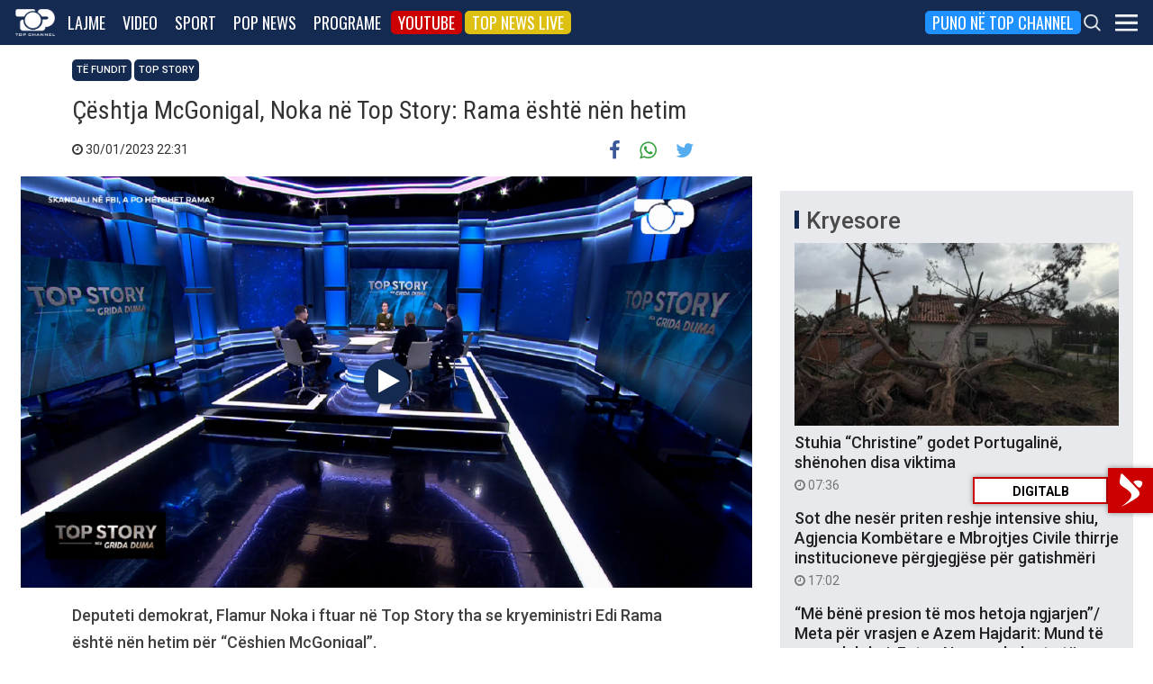

--- FILE ---
content_type: text/html; charset=UTF-8
request_url: https://top-channel.tv/2023/01/30/ceshtja-mcgonigal-noka-ne-top-story-rama-eshte-nen-hetim0/
body_size: 14371
content:
<!DOCTYPE html>
<html lang="en-US">

<head>
	<meta http-equiv="X-UA-Compatible" content="IE=edge">
	<meta name="viewport" content="width=device-width, initial-scale=1">
	<meta content='width=device-width, initial-scale=1.0, maximum-scale=1.0, user-scalable=0' name='viewport' />
	<title>  Çështja McGonigal, Noka në Top Story: Rama është nën hetim - Top Channel</title>
	<meta charset="UTF-8" />
	<meta name="facebook-domain-verification" content="0q8896rl4bckxncytvruakxa9negl1" />
	<meta property="fb:app_id" content="1715618661991455" />
	<meta property="fb:pages" content="134092533150" />
	<meta property="fb:pages" content="108962328164349" />
	<meta property="fb:pages" content="103166395479985" />
	<meta property="og:type" content="website" />
	<meta property="og:locale" content="sq_AL" />
	<meta name="apple-itunes-app" content="app-id=652840314">
	<!--<meta name="google-play-app" content="app-id=com.topchannel.tv.activitys">-->

	<meta property="og:url" content="https://top-channel.tv/2023/01/30/ceshtja-mcgonigal-noka-ne-top-story-rama-eshte-nen-hetim0/" />
	<meta property="og:title" content="Çështja McGonigal, Noka në Top Story: Rama është nën hetim" />
	<meta property="og:description" content="Deputeti demokrat, Flamur Noka i ftuar në Top Story tha se kryeministri Edi Rama është nën hetim për “Çëshjen McGonigal”." />
	<meta property="og:image" content="https://top-channel.tv/wp-content/uploads/2023/01/noka.png" />

	<meta name="twitter:card" content="summary_large_image">
	<meta name="twitter:creator" content="@topchanneltv">
	<meta name="twitter:site" content="@tchbreakingnews">
	<meta name="twitter:url" content="https://top-channel.tv/2023/01/30/ceshtja-mcgonigal-noka-ne-top-story-rama-eshte-nen-hetim0/">
	<meta name="twitter:title" content="Çështja McGonigal, Noka në Top Story: Rama është nën hetim">
	<meta name="twitter:description" content="Deputeti demokrat, Flamur Noka i ftuar në Top Story tha se kryeministri Edi Rama është nën hetim për “Çëshjen McGonigal”.">
	<meta name="twitter:image" content="https://top-channel.tv/wp-content/uploads/2023/01/noka.png">
	<meta name="twitter:image:alt" content="Çështja McGonigal, Noka në Top Story: Rama është nën hetim">

	<meta name="google-adsense-account" content="ca-pub-9878286712228611">
	<script async src="https://pagead2.googlesyndication.com/pagead/js/adsbygoogle.js?client=ca-pub-9878286712228611"
		crossorigin="anonymous"></script>
	<meta name='robots' content='max-image-preview:large' />
	<style>img:is([sizes="auto" i], [sizes^="auto," i]) { contain-intrinsic-size: 3000px 1500px }</style>
	<link rel='stylesheet' id='wp-block-library-css' href='https://top-channel.tv/wp-includes/css/dist/block-library/style.min.css?ver=6.8.3' type='text/css' media='all' />
<style id='classic-theme-styles-inline-css' type='text/css'>
/*! This file is auto-generated */
.wp-block-button__link{color:#fff;background-color:#32373c;border-radius:9999px;box-shadow:none;text-decoration:none;padding:calc(.667em + 2px) calc(1.333em + 2px);font-size:1.125em}.wp-block-file__button{background:#32373c;color:#fff;text-decoration:none}
</style>
<style id='global-styles-inline-css' type='text/css'>
:root{--wp--preset--aspect-ratio--square: 1;--wp--preset--aspect-ratio--4-3: 4/3;--wp--preset--aspect-ratio--3-4: 3/4;--wp--preset--aspect-ratio--3-2: 3/2;--wp--preset--aspect-ratio--2-3: 2/3;--wp--preset--aspect-ratio--16-9: 16/9;--wp--preset--aspect-ratio--9-16: 9/16;--wp--preset--color--black: #000000;--wp--preset--color--cyan-bluish-gray: #abb8c3;--wp--preset--color--white: #ffffff;--wp--preset--color--pale-pink: #f78da7;--wp--preset--color--vivid-red: #cf2e2e;--wp--preset--color--luminous-vivid-orange: #ff6900;--wp--preset--color--luminous-vivid-amber: #fcb900;--wp--preset--color--light-green-cyan: #7bdcb5;--wp--preset--color--vivid-green-cyan: #00d084;--wp--preset--color--pale-cyan-blue: #8ed1fc;--wp--preset--color--vivid-cyan-blue: #0693e3;--wp--preset--color--vivid-purple: #9b51e0;--wp--preset--gradient--vivid-cyan-blue-to-vivid-purple: linear-gradient(135deg,rgba(6,147,227,1) 0%,rgb(155,81,224) 100%);--wp--preset--gradient--light-green-cyan-to-vivid-green-cyan: linear-gradient(135deg,rgb(122,220,180) 0%,rgb(0,208,130) 100%);--wp--preset--gradient--luminous-vivid-amber-to-luminous-vivid-orange: linear-gradient(135deg,rgba(252,185,0,1) 0%,rgba(255,105,0,1) 100%);--wp--preset--gradient--luminous-vivid-orange-to-vivid-red: linear-gradient(135deg,rgba(255,105,0,1) 0%,rgb(207,46,46) 100%);--wp--preset--gradient--very-light-gray-to-cyan-bluish-gray: linear-gradient(135deg,rgb(238,238,238) 0%,rgb(169,184,195) 100%);--wp--preset--gradient--cool-to-warm-spectrum: linear-gradient(135deg,rgb(74,234,220) 0%,rgb(151,120,209) 20%,rgb(207,42,186) 40%,rgb(238,44,130) 60%,rgb(251,105,98) 80%,rgb(254,248,76) 100%);--wp--preset--gradient--blush-light-purple: linear-gradient(135deg,rgb(255,206,236) 0%,rgb(152,150,240) 100%);--wp--preset--gradient--blush-bordeaux: linear-gradient(135deg,rgb(254,205,165) 0%,rgb(254,45,45) 50%,rgb(107,0,62) 100%);--wp--preset--gradient--luminous-dusk: linear-gradient(135deg,rgb(255,203,112) 0%,rgb(199,81,192) 50%,rgb(65,88,208) 100%);--wp--preset--gradient--pale-ocean: linear-gradient(135deg,rgb(255,245,203) 0%,rgb(182,227,212) 50%,rgb(51,167,181) 100%);--wp--preset--gradient--electric-grass: linear-gradient(135deg,rgb(202,248,128) 0%,rgb(113,206,126) 100%);--wp--preset--gradient--midnight: linear-gradient(135deg,rgb(2,3,129) 0%,rgb(40,116,252) 100%);--wp--preset--font-size--small: 13px;--wp--preset--font-size--medium: 20px;--wp--preset--font-size--large: 36px;--wp--preset--font-size--x-large: 42px;--wp--preset--spacing--20: 0.44rem;--wp--preset--spacing--30: 0.67rem;--wp--preset--spacing--40: 1rem;--wp--preset--spacing--50: 1.5rem;--wp--preset--spacing--60: 2.25rem;--wp--preset--spacing--70: 3.38rem;--wp--preset--spacing--80: 5.06rem;--wp--preset--shadow--natural: 6px 6px 9px rgba(0, 0, 0, 0.2);--wp--preset--shadow--deep: 12px 12px 50px rgba(0, 0, 0, 0.4);--wp--preset--shadow--sharp: 6px 6px 0px rgba(0, 0, 0, 0.2);--wp--preset--shadow--outlined: 6px 6px 0px -3px rgba(255, 255, 255, 1), 6px 6px rgba(0, 0, 0, 1);--wp--preset--shadow--crisp: 6px 6px 0px rgba(0, 0, 0, 1);}:where(.is-layout-flex){gap: 0.5em;}:where(.is-layout-grid){gap: 0.5em;}body .is-layout-flex{display: flex;}.is-layout-flex{flex-wrap: wrap;align-items: center;}.is-layout-flex > :is(*, div){margin: 0;}body .is-layout-grid{display: grid;}.is-layout-grid > :is(*, div){margin: 0;}:where(.wp-block-columns.is-layout-flex){gap: 2em;}:where(.wp-block-columns.is-layout-grid){gap: 2em;}:where(.wp-block-post-template.is-layout-flex){gap: 1.25em;}:where(.wp-block-post-template.is-layout-grid){gap: 1.25em;}.has-black-color{color: var(--wp--preset--color--black) !important;}.has-cyan-bluish-gray-color{color: var(--wp--preset--color--cyan-bluish-gray) !important;}.has-white-color{color: var(--wp--preset--color--white) !important;}.has-pale-pink-color{color: var(--wp--preset--color--pale-pink) !important;}.has-vivid-red-color{color: var(--wp--preset--color--vivid-red) !important;}.has-luminous-vivid-orange-color{color: var(--wp--preset--color--luminous-vivid-orange) !important;}.has-luminous-vivid-amber-color{color: var(--wp--preset--color--luminous-vivid-amber) !important;}.has-light-green-cyan-color{color: var(--wp--preset--color--light-green-cyan) !important;}.has-vivid-green-cyan-color{color: var(--wp--preset--color--vivid-green-cyan) !important;}.has-pale-cyan-blue-color{color: var(--wp--preset--color--pale-cyan-blue) !important;}.has-vivid-cyan-blue-color{color: var(--wp--preset--color--vivid-cyan-blue) !important;}.has-vivid-purple-color{color: var(--wp--preset--color--vivid-purple) !important;}.has-black-background-color{background-color: var(--wp--preset--color--black) !important;}.has-cyan-bluish-gray-background-color{background-color: var(--wp--preset--color--cyan-bluish-gray) !important;}.has-white-background-color{background-color: var(--wp--preset--color--white) !important;}.has-pale-pink-background-color{background-color: var(--wp--preset--color--pale-pink) !important;}.has-vivid-red-background-color{background-color: var(--wp--preset--color--vivid-red) !important;}.has-luminous-vivid-orange-background-color{background-color: var(--wp--preset--color--luminous-vivid-orange) !important;}.has-luminous-vivid-amber-background-color{background-color: var(--wp--preset--color--luminous-vivid-amber) !important;}.has-light-green-cyan-background-color{background-color: var(--wp--preset--color--light-green-cyan) !important;}.has-vivid-green-cyan-background-color{background-color: var(--wp--preset--color--vivid-green-cyan) !important;}.has-pale-cyan-blue-background-color{background-color: var(--wp--preset--color--pale-cyan-blue) !important;}.has-vivid-cyan-blue-background-color{background-color: var(--wp--preset--color--vivid-cyan-blue) !important;}.has-vivid-purple-background-color{background-color: var(--wp--preset--color--vivid-purple) !important;}.has-black-border-color{border-color: var(--wp--preset--color--black) !important;}.has-cyan-bluish-gray-border-color{border-color: var(--wp--preset--color--cyan-bluish-gray) !important;}.has-white-border-color{border-color: var(--wp--preset--color--white) !important;}.has-pale-pink-border-color{border-color: var(--wp--preset--color--pale-pink) !important;}.has-vivid-red-border-color{border-color: var(--wp--preset--color--vivid-red) !important;}.has-luminous-vivid-orange-border-color{border-color: var(--wp--preset--color--luminous-vivid-orange) !important;}.has-luminous-vivid-amber-border-color{border-color: var(--wp--preset--color--luminous-vivid-amber) !important;}.has-light-green-cyan-border-color{border-color: var(--wp--preset--color--light-green-cyan) !important;}.has-vivid-green-cyan-border-color{border-color: var(--wp--preset--color--vivid-green-cyan) !important;}.has-pale-cyan-blue-border-color{border-color: var(--wp--preset--color--pale-cyan-blue) !important;}.has-vivid-cyan-blue-border-color{border-color: var(--wp--preset--color--vivid-cyan-blue) !important;}.has-vivid-purple-border-color{border-color: var(--wp--preset--color--vivid-purple) !important;}.has-vivid-cyan-blue-to-vivid-purple-gradient-background{background: var(--wp--preset--gradient--vivid-cyan-blue-to-vivid-purple) !important;}.has-light-green-cyan-to-vivid-green-cyan-gradient-background{background: var(--wp--preset--gradient--light-green-cyan-to-vivid-green-cyan) !important;}.has-luminous-vivid-amber-to-luminous-vivid-orange-gradient-background{background: var(--wp--preset--gradient--luminous-vivid-amber-to-luminous-vivid-orange) !important;}.has-luminous-vivid-orange-to-vivid-red-gradient-background{background: var(--wp--preset--gradient--luminous-vivid-orange-to-vivid-red) !important;}.has-very-light-gray-to-cyan-bluish-gray-gradient-background{background: var(--wp--preset--gradient--very-light-gray-to-cyan-bluish-gray) !important;}.has-cool-to-warm-spectrum-gradient-background{background: var(--wp--preset--gradient--cool-to-warm-spectrum) !important;}.has-blush-light-purple-gradient-background{background: var(--wp--preset--gradient--blush-light-purple) !important;}.has-blush-bordeaux-gradient-background{background: var(--wp--preset--gradient--blush-bordeaux) !important;}.has-luminous-dusk-gradient-background{background: var(--wp--preset--gradient--luminous-dusk) !important;}.has-pale-ocean-gradient-background{background: var(--wp--preset--gradient--pale-ocean) !important;}.has-electric-grass-gradient-background{background: var(--wp--preset--gradient--electric-grass) !important;}.has-midnight-gradient-background{background: var(--wp--preset--gradient--midnight) !important;}.has-small-font-size{font-size: var(--wp--preset--font-size--small) !important;}.has-medium-font-size{font-size: var(--wp--preset--font-size--medium) !important;}.has-large-font-size{font-size: var(--wp--preset--font-size--large) !important;}.has-x-large-font-size{font-size: var(--wp--preset--font-size--x-large) !important;}
:where(.wp-block-post-template.is-layout-flex){gap: 1.25em;}:where(.wp-block-post-template.is-layout-grid){gap: 1.25em;}
:where(.wp-block-columns.is-layout-flex){gap: 2em;}:where(.wp-block-columns.is-layout-grid){gap: 2em;}
:root :where(.wp-block-pullquote){font-size: 1.5em;line-height: 1.6;}
</style>
<link rel='stylesheet' id='bootstrap-css' href='https://top-channel.tv/wp-content/themes/topchannel/assets/ext/bootstrap/css/bootstrap.min.css?ver=3.3.7.20260118' type='text/css' media='all' />
<link rel='stylesheet' id='tch-main-style-css' href='https://top-channel.tv/wp-content/themes/topchannel/style.css?ver=1.0.20260118' type='text/css' media='all' />
<link rel='stylesheet' id='font-awesome-css' href='https://top-channel.tv/wp-content/themes/topchannel/assets/ext/font-awesome/css/font-awesome.min.css?ver=4.7.0.20260118' type='text/css' media='all' />
<link rel='stylesheet' id='tch-election-block-style-css' href='https://top-channel.tv/wp-content/themes/topchannel/election.css?ver=1.0.20260118' type='text/css' media='all' />
<script type="text/javascript" src="https://top-channel.tv/wp-content/themes/topchannel/assets/ext/jquery/jquery-3.7.1.min.js?ver=1" id="jquery-js"></script>
<script type="text/javascript" src="https://top-channel.tv/wp-content/themes/topchannel/assets/ext/prebid/prebid10.17.0.js?ver=1.0.0.20260118" id="prebid-js"></script>
<script type="text/javascript" src="https://top-channel.tv/wp-content/themes/topchannel/gam.js?ver=1.0.0.20260118" id="gam-js"></script>
<link rel="canonical" href="https://top-channel.tv/2023/01/30/ceshtja-mcgonigal-noka-ne-top-story-rama-eshte-nen-hetim0/" />
<link rel="alternate" title="oEmbed (JSON)" type="application/json+oembed" href="https://top-channel.tv/wp-json/oembed/1.0/embed?url=https%3A%2F%2Ftop-channel.tv%2F2023%2F01%2F30%2Fceshtja-mcgonigal-noka-ne-top-story-rama-eshte-nen-hetim0%2F" />
<link rel="alternate" title="oEmbed (XML)" type="text/xml+oembed" href="https://top-channel.tv/wp-json/oembed/1.0/embed?url=https%3A%2F%2Ftop-channel.tv%2F2023%2F01%2F30%2Fceshtja-mcgonigal-noka-ne-top-story-rama-eshte-nen-hetim0%2F&#038;format=xml" />

	<!--[if lt IE 9]>
	<script src="https://oss.maxcdn.com/html5shiv/3.7.3/html5shiv.min.js"></script>
	<script src="https://oss.maxcdn.com/respond/1.4.2/respond.min.js"></script>
	<![endif]-->
	
	<script>
		var pageType = "article";
		var contentCategory = "";
	</script>


	<!-- Google tag (gtag.js) -->
	<script async src="https://www.googletagmanager.com/gtag/js?id=G-ZSFJQH1PRP"></script>
	<script>
		window.dataLayer = window.dataLayer || [];

		function gtag() {
			dataLayer.push(arguments);
		}
		gtag('js', new Date());
		gtag('config', 'G-ZSFJQH1PRP');
	</script>

	<!-- DFP Ads -->
	<script async='async' src='https://www.googletagservices.com/tag/js/gpt.js'></script>
	<script>
		var ajaxurl = "https://top-channel.tv/wp-admin/admin-ajax.php";
	</script>

	<link rel="apple-touch-icon" sizes="57x57" href="/icons/apple-icon-57x57.png">
	<link rel="apple-touch-icon" sizes="60x60" href="/icons/apple-icon-60x60.png">
	<link rel="apple-touch-icon" sizes="72x72" href="/icons/apple-icon-72x72.png">
	<link rel="apple-touch-icon" sizes="76x76" href="/icons/apple-icon-76x76.png">
	<link rel="apple-touch-icon" sizes="114x114" href="/icons/apple-icon-114x114.png">
	<link rel="apple-touch-icon" sizes="120x120" href="/icons/apple-icon-120x120.png">
	<link rel="apple-touch-icon" sizes="144x144" href="/icons/apple-icon-144x144.png">
	<link rel="apple-touch-icon" sizes="152x152" href="/icons/apple-icon-152x152.png">
	<link rel="apple-touch-icon" sizes="180x180" href="/icons/apple-icon-180x180.png">
	<link rel="icon" type="image/png" sizes="192x192" href="/icons/android-icon-192x192.png">
	<link rel="icon" type="image/png" sizes="32x32" href="/icons/favicon-32x32.png">
	<link rel="icon" type="image/png" sizes="96x96" href="/icons/favicon-96x96.png">
	<link rel="icon" type="image/png" sizes="16x16" href="/icons/favicon-16x16.png">
	<link rel="manifest" href="/icons/manifest.json">
	<meta name="msapplication-TileColor" content="#ffffff">
	<meta name="msapplication-TileImage" content="/icons/ms-icon-144x144.png">
	<meta name="theme-color" content="#142a51">


			<!-- Taboola -->
		<script type="text/javascript">
			window._taboola = window._taboola || [];
			_taboola.push({
				article: 'auto'
			});
			! function(e, f, u, i) {
				if (!document.getElementById(i)) {
					e.async = 1;
					e.src = u;
					e.id = i;
					f.parentNode.insertBefore(e, f);
				}
			}(document.createElement('script'),
				document.getElementsByTagName('script')[0],
				'//cdn.taboola.com/libtrc/top-channeltv-network/loader.js',
				'tb_loader_script');
			if (window.performance && typeof window.performance.mark == 'function') {
				window.performance.mark('tbl_ic');
			}
		</script>
		<!-- End of Taboola -->
	
	<script type="application/ld+json">
		{
			"@context": "https://schema.org",
			"@type": "Organization",
			"name": "Top Channel Sh.a.",
			"url": "https://top-channel.tv/",
			"sameAs": [
				"https://www.facebook.com/topchannel",
				"https://www.instagram.com/topchannelalbania/",
				"https://twitter.com/topchanneltv",
				"https://www.youtube.com/user/TopChannelAlbania"
			]
		}
	</script>
		</head>

<body class="wp-singular post-template-default single single-post postid-2342748 single-format-standard wp-theme-topchannel te-fundit top-story">
	<div class="container-fluid siteContainer">

		

		<div class="topContainer">
			<div class="topInnerContainer">

				<div class="logoContainer">
					<a href="https://top-channel.tv/">
						<img src="https://top-channel.tv/wp-content/themes/topchannel/assets/images/logo.png" />
						<div class="clearfix"></div>
					</a>
					<div class="clearfix"></div>
				</div>

				<div class="bigMenu hidden-xs">
					<div class="menuContainer"><ul id="topMenu" class="menuUL"><li id="menu-item-18542" class="menu-item menu-item-type-custom menu-item-object-custom menu-item-18542"><a href="https://top-channel.tv/kreu/">Lajme</a></li>
<li id="menu-item-18545" class="menu-item menu-item-type-post_type_archive menu-item-object-video menu-item-18545"><a href="https://top-channel.tv/video/">Video</a></li>
<li id="menu-item-18587" class="menu-item menu-item-type-post_type menu-item-object-page menu-item-18587"><a href="https://top-channel.tv/sport/">Sport</a></li>
<li id="menu-item-18588" class="menu-item menu-item-type-post_type menu-item-object-page menu-item-18588"><a href="https://top-channel.tv/popnews/">Pop News</a></li>
<li id="menu-item-18712" class="menu-item menu-item-type-post_type_archive menu-item-object-programe menu-item-18712"><a href="https://top-channel.tv/programe/">Programe</a></li>
<li id="menu-item-965329" class="top-youtube-red menu-item menu-item-type-custom menu-item-object-custom menu-item-965329"><a href="https://www.youtube.com/subscription_center?add_user=TopChannelAlbania">Youtube</a></li>
<li id="menu-item-806108" class="orange menu-item menu-item-type-post_type menu-item-object-page menu-item-806108"><a href="https://top-channel.tv/topnewslive/">Top News LIVE</a></li>
<li id="menu-item-3244551" class="puno-top-channel menu-item menu-item-type-post_type menu-item-object-page menu-item-3244551"><a href="https://top-channel.tv/mundesi-punesimi/">Puno në Top Channel</a></li>
</ul></div><!-- Cached Nav: topMenu -->									</div>

				<div class="menuButtonContainer pull-right">
					<!-- 					<a href="/topnewslive/" class="topnewslive visible-xs"><img src="https://top-channel.tv/wp-content/themes/topchannel/assets/images/tnw.png" /></a> -->
					<a href="#" class="searchIcon"><img
							src="https://top-channel.tv/wp-content/themes/topchannel/assets/images/search.png" /></a>
					<a href="#" class="menuIcon"><img
							src="https://top-channel.tv/wp-content/themes/topchannel/assets/images/menu.png" /></a>
					<div class="clearfix"></div>
				</div>
				<div class="clearfix"></div>
			</div>
			<div class="clearfix"></div>
		</div>

		<div class="mainMenu">

			<div class="siteWidthContainer">
				<div class="col-xs-12 col-sm-2 col-md-2 col-lg-2 col">
					<div class="menuContainer"><ul id="newsMenu1" class="menuUL"><li id="menu-item-18518" class="menu-item menu-item-type-custom menu-item-object-custom menu-item-18518"><a href="https://top-channel.tv/kreu/">Lajme</a></li>
<li id="menu-item-18519" class="menu-item menu-item-type-taxonomy menu-item-object-category menu-item-18519"><a href="https://top-channel.tv/artikuj/vendi/politike/">Politikë</a></li>
<li id="menu-item-18521" class="menu-item menu-item-type-taxonomy menu-item-object-category menu-item-18521"><a href="https://top-channel.tv/artikuj/vendi/kronike/">Kronikë</a></li>
<li id="menu-item-18520" class="menu-item menu-item-type-taxonomy menu-item-object-category menu-item-18520"><a href="https://top-channel.tv/artikuj/vendi/aktualitet/">Aktualitet</a></li>
<li id="menu-item-247249" class="menu-item menu-item-type-taxonomy menu-item-object-category menu-item-247249"><a href="https://top-channel.tv/artikuj/vendi/ekonomi/">Ekonomi</a></li>
<li id="menu-item-18522" class="menu-item menu-item-type-taxonomy menu-item-object-category menu-item-18522"><a href="https://top-channel.tv/artikuj/vendi/sociale/">Sociale</a></li>
<li id="menu-item-648489" class="menu-item menu-item-type-taxonomy menu-item-object-videot menu-item-648489"><a href="https://top-channel.tv/videot/lajme/">Video</a></li>
<li id="menu-item-806131" class="menu-item menu-item-type-post_type menu-item-object-page menu-item-806131"><a href="https://top-channel.tv/topnewslive/">Top News LIVE</a></li>
</ul></div><!-- Cached Nav: newsMenu1 -->				</div>

				<div class="col-xs-12 col-sm-2 col-md-2 col-lg-2 col">
					<div class="menuContainer"><ul id="newsMenu2" class="menuUL"><li id="menu-item-18524" class="menu-item menu-item-type-taxonomy menu-item-object-category menu-item-18524"><a href="https://top-channel.tv/artikuj/bota/">Bota</a></li>
<li id="menu-item-2623901" class="menu-item menu-item-type-taxonomy menu-item-object-category menu-item-2623901"><a href="https://top-channel.tv/artikuj/opinion/">Opinion</a></li>
<li id="menu-item-780739" class="menu-item menu-item-type-taxonomy menu-item-object-category menu-item-780739"><a href="https://top-channel.tv/artikuj/vendi/koment/">Koment</a></li>
<li id="menu-item-18525" class="menu-item menu-item-type-taxonomy menu-item-object-category menu-item-18525"><a href="https://top-channel.tv/artikuj/rajoni/">Kosova dhe Rajoni</a></li>
<li id="menu-item-18527" class="menu-item menu-item-type-taxonomy menu-item-object-category menu-item-18527"><a href="https://top-channel.tv/artikuj/teknologji/">Shkencë dhe Teknologji</a></li>
<li id="menu-item-798696" class="menu-item menu-item-type-taxonomy menu-item-object-category menu-item-798696"><a href="https://top-channel.tv/artikuj/teknologji/auto/">Auto</a></li>
</ul></div><!-- Cached Nav: newsMenu2 -->				</div>

				<div class="col-xs-12 col-sm-2 col-md-2 col-lg-2 col visible-xs">
					<div class="menuContainer"><ul id="videoMenu" class="menuUL"><li id="menu-item-655471" class="menu-item menu-item-type-post_type_archive menu-item-object-video menu-item-655471"><a href="https://top-channel.tv/video/">Video</a></li>
<li id="menu-item-655473" class="menu-item menu-item-type-taxonomy menu-item-object-videot menu-item-655473"><a href="https://top-channel.tv/videot/programe/">Programe</a></li>
<li id="menu-item-655472" class="menu-item menu-item-type-taxonomy menu-item-object-videot menu-item-655472"><a href="https://top-channel.tv/videot/lajme/">Lajme</a></li>
</ul></div><!-- Cached Nav: videoMenu -->				</div>

				<div class="clearfix visible-xs"></div>

				<div class="col-xs-12 col-sm-2 col-md-2 col-lg-2 col">
					<div class="menuContainer"><ul id="sportsMenu" class="menuUL"><li id="menu-item-18592" class="menu-item menu-item-type-post_type menu-item-object-page menu-item-18592"><a href="https://top-channel.tv/sport/">Sport</a></li>
<li id="menu-item-3164066" class="menu-item menu-item-type-taxonomy menu-item-object-category menu-item-3164066"><a href="https://top-channel.tv/artikuj/sport/kombetarja/">Kombëtarja</a></li>
<li id="menu-item-3164067" class="menu-item menu-item-type-taxonomy menu-item-object-category menu-item-3164067"><a href="https://top-channel.tv/artikuj/sport/kategoria-superiore/">Kategoria Superiore</a></li>
<li id="menu-item-3164068" class="menu-item menu-item-type-taxonomy menu-item-object-category menu-item-3164068"><a href="https://top-channel.tv/artikuj/sport/kategoria-e-pare/">Kategoria e Parë</a></li>
<li id="menu-item-3164069" class="menu-item menu-item-type-taxonomy menu-item-object-category menu-item-3164069"><a href="https://top-channel.tv/artikuj/sport/premier-league/">Premier League</a></li>
<li id="menu-item-3164071" class="menu-item menu-item-type-taxonomy menu-item-object-category menu-item-3164071"><a href="https://top-channel.tv/artikuj/sport/la-liga/">La Liga</a></li>
<li id="menu-item-3164073" class="menu-item menu-item-type-taxonomy menu-item-object-category menu-item-3164073"><a href="https://top-channel.tv/artikuj/sport/serie-a/">Serie A</a></li>
<li id="menu-item-3164075" class="menu-item menu-item-type-taxonomy menu-item-object-category menu-item-3164075"><a href="https://top-channel.tv/artikuj/sport/shumesportesh/">Shumësportësh</a></li>
<li id="menu-item-3164076" class="menu-item menu-item-type-taxonomy menu-item-object-category menu-item-3164076"><a href="https://top-channel.tv/artikuj/sport/sport-gossip/">Sport Gossip</a></li>
</ul></div><!-- Cached Nav: sportsMenu -->				</div>

				<div class="col-xs-12 col-sm-2 col-md-2 col-lg-2 col">
					<div class="menuContainer"><ul id="popnewsMenu" class="menuUL"><li id="menu-item-18591" class="menu-item menu-item-type-post_type menu-item-object-page menu-item-18591"><a href="https://top-channel.tv/popnews/">Pop News</a></li>
<li id="menu-item-247475" class="menu-item menu-item-type-post_type menu-item-object-page menu-item-247475"><a href="https://top-channel.tv/popnews/">Showbiz</a></li>
<li id="menu-item-18530" class="menu-item menu-item-type-taxonomy menu-item-object-category menu-item-18530"><a href="https://top-channel.tv/artikuj/popnews/lifestyle/">Lifestyle</a></li>
<li id="menu-item-659608" class="menu-item menu-item-type-taxonomy menu-item-object-category menu-item-659608"><a href="https://top-channel.tv/artikuj/popnews/fashion/">Fashion</a></li>
<li id="menu-item-659609" class="menu-item menu-item-type-taxonomy menu-item-object-category menu-item-659609"><a href="https://top-channel.tv/artikuj/popnews/shendeti/">Shëndeti</a></li>
<li id="menu-item-659607" class="menu-item menu-item-type-taxonomy menu-item-object-category menu-item-659607"><a href="https://top-channel.tv/artikuj/popnews/dieta/">Dieta</a></li>
<li id="menu-item-716679" class="menu-item menu-item-type-taxonomy menu-item-object-category menu-item-716679"><a href="https://top-channel.tv/artikuj/popnews/receta-gatimi/">Receta gatimi</a></li>
</ul></div><!-- Cached Nav: popnewsMenu -->				</div>


				<div class="col-xs-12 col-sm-2 col-md-2 col-lg-2 col">
					<div class="menuContainer"><ul id="tvMenu" class="menuUL"><li id="menu-item-18713" class="menu-item menu-item-type-post_type_archive menu-item-object-programe menu-item-18713"><a href="https://top-channel.tv/programe/">Programe</a></li>
<li id="menu-item-2965450" class="menu-item menu-item-type-custom menu-item-object-custom menu-item-2965450"><a href="https://bigbrothervip.top-channel.tv/">Big Brother VIP</a></li>
<li id="menu-item-2007890" class="menu-item menu-item-type-post_type menu-item-object-programe menu-item-2007890"><a href="https://top-channel.tv/programe/perputhen/">Për’puthen</a></li>
<li id="menu-item-2007891" class="menu-item menu-item-type-post_type menu-item-object-programe menu-item-2007891"><a href="https://top-channel.tv/programe/shqiperia-live/">Shqipëria LIVE</a></li>
<li id="menu-item-247538" class="menu-item menu-item-type-post_type menu-item-object-programe menu-item-247538"><a href="https://top-channel.tv/programe/fiksfare/">Fiks Fare</a></li>
<li id="menu-item-18553" class="menu-item menu-item-type-taxonomy menu-item-object-videot menu-item-18553"><a href="https://top-channel.tv/videot/programe/">Video</a></li>
<li id="menu-item-248057" class="menu-item menu-item-type-post_type_archive menu-item-object-programe menu-item-248057"><a href="https://top-channel.tv/programe/">Të gjitha programet</a></li>
<li id="menu-item-873786" class="menu-item menu-item-type-post_type menu-item-object-page menu-item-873786"><a href="https://top-channel.tv/guida/">Guida TV</a></li>
</ul></div><!-- Cached Nav: tvMenu -->				</div>

				<div class="col-xs-12 col-sm-2 col-md-2 col-lg-2 col">
					<div class="menuContainer"><ul id="tchMenu" class="menuUL"><li id="menu-item-18539" class="menu-item menu-item-type-post_type menu-item-object-page menu-item-18539"><a href="https://top-channel.tv/rreth-top-channel/">Top Channel</a></li>
<li id="menu-item-18551" class="menu-item menu-item-type-post_type menu-item-object-page menu-item-18551"><a href="https://top-channel.tv/rreth-top-channel/">Rreth Top Channel</a></li>
<li id="menu-item-2985343" class="menu-item menu-item-type-custom menu-item-object-custom menu-item-2985343"><a href="https://tickets.top-media.al/">Bileta</a></li>
<li id="menu-item-18540" class="menu-item menu-item-type-post_type menu-item-object-page menu-item-18540"><a href="https://top-channel.tv/rreth-top-channel/kontakt/">Kontakt</a></li>
<li id="menu-item-18538" class="menu-item menu-item-type-post_type menu-item-object-page menu-item-18538"><a href="https://top-channel.tv/mundesi-punesimi/">Puno në Top Channel</a></li>
<li id="menu-item-2543732" class="menu-item menu-item-type-post_type menu-item-object-page menu-item-2543732"><a href="https://top-channel.tv/privacy-policy-terms-of-use/">Privacy Policy &#038; Terms of Use</a></li>
</ul></div><!-- Cached Nav: tchMenu -->				</div>

				<div class="clearfix"></div>
			</div>
			<div class="clearfix"></div>
		</div>

		<div class="searchBox">
			<div class="siteWidthContainer">
				<form method="get" action="https://top-channel.tv/">
					<input pattern=".{3,}" required type="text" name="s" id="s" placeholder="Kerko..." class="txt" />
					<button type="submit" class="startSearch">
						<i class="fa fa-search" aria-hidden="true"></i>
					</button>
					<div class="clearfix"></div>
				</form>
				<div class="clearfix"></div>
			</div>
		</div>

		<div class="contentWrapper">
<script>
	jQuery(document).ready(function() {
		maar('2342748');
	});
</script>
<div class="siteWidthContainer">

	<article class="col-xs-12 col-sm-12 col-md-8 col-lg-8">
		<div class="inner titleInner">
							<div class="categories">
											<a class="filter" href="https://top-channel.tv/artikuj/te-fundit/">Të Fundit</a>
											<a class="filter" href="https://top-channel.tv/artikuj/top-story/">Top Story</a>
									</div>
						<div class="title">
				<h1>Çështja McGonigal, Noka në Top Story: Rama është nën hetim</h1>
				<div class="date col-xs-6 col-sm-6 col-md-6 col-lg-6">
					<i class="fa fa-clock-o" aria-hidden="true"></i> 30/01/2023 22:31					<div class="clearfix"></div>
				</div>
				<div class="articleSharing col-xs-6 col-sm-6 col-md-6 col-lg-6">
					<div class="clearfix"></div>
<div class="sharing">
    <a href="https://www.facebook.com/dialog/feed?app_id=1715618661991455&display=popup&link=https://top-channel.tv/2023/01/30/ceshtja-mcgonigal-noka-ne-top-story-rama-eshte-nen-hetim0/&redirect_uri=https://top-channel.tv/2023/01/30/ceshtja-mcgonigal-noka-ne-top-story-rama-eshte-nen-hetim0/" target="_blank" class="shareIcon facebook">
        <span class="fa fa-facebook"></span>
    </a>
    <a href="whatsapp://send?text=https://top-channel.tv/2023/01/30/ceshtja-mcgonigal-noka-ne-top-story-rama-eshte-nen-hetim0/" data-action="share/whatsapp/share" target="_blank" class="shareIcon whatsapp">
        <span class="fa fa-whatsapp"></span>
    </a>
    <a href="https://twitter.com/intent/tweet?text=%C3%87%C3%ABshtja+McGonigal%2C+Noka+n%C3%AB+Top+Story%3A+Rama+%C3%ABsht%C3%AB+n%C3%ABn+hetim&via=topchanneltv&url=https://top-channel.tv/2023/01/30/ceshtja-mcgonigal-noka-ne-top-story-rama-eshte-nen-hetim0/" target="_blank" class="shareIcon twitter">
        <span class="fa fa-twitter"></span>
    </a>
    <div class="clearfix"></div>
</div>
<div class="clearfix"></div>				</div>
				<div class="clearfix"></div>
			</div>
			<div class="clearfix"></div>
		</div>
		<div class="clearfix"></div>
	</article>
	<div class="clearfix"></div>

	<article class="col-xs-12 col-sm-12 col-md-8 col-lg-8">

					<div class="featuredImageContainer">
				<img src="https://top-channel.tv/wp-content/uploads/2023/01/noka.png" class="img-responsive fullWidthImage articleImage" />
														<a href="https://top-channel.tv/video/publikohet-dokumenti-noka-rama-eshte-vendosur-ne-hetim-nga-fbi-te-jap-doreheqjen/" class="videoLinkInFeature">
						<div class="mediaIcon videoicon centeredVideoIcon">
							<i class="fa fa-play" aria-hidden="true"></i>
						</div>
						<div class="clearfix"></div>
					</a>
								<div class="clearfix"></div>
			</div>
							<div class="clearfix"></div>

		<div class="inner">
			<div class="articleContent">
									<div class="firstP">
						<p>Deputeti demokrat, Flamur Noka i ftuar në Top Story tha se kryeministri Edi Rama është nën hetim për “Çëshjen McGonigal”.</p>
						<div class="clearfix"></div>
					</div>
				
				<div class="clearfix"></div>
				<div class="adGroupWrapper"><div class="adGroupWrapperInner" data-max-slots="2"></div></div>				<div class="clearfix"></div>


				<p>Ai thekson se pas këtij skandali, kreu i qeverisë duhet të japë dorëheqjen.</p>
<p><strong>Noka</strong>: <em>Duhet të pyesni Lulin, gjithë ky kod heshtje përballë një skandali kaq të madh që u trondit SHBA, zoti Basha heshti. Ai heshti, sepse ai ka punuar edhe kundër tij. Ai mundua të thyente kodin e heshtjes. Thirreni dhe pyeteni nëse e ka takuar, është një skandal e përmasave madhore, të gjithë e kujtojmë skandalin e Ëatergate, është një Ramagate i kohëve të sotme. Ervin ku kap në flagrancë duke korruptuar. I vetmi që është bën hetim është kryeministri dhe qeveria. Nën hetim është ky është dokumenti që ka dalë nga FBI, është në hetim. Në një autokraci kapen me kthetra, por në një demokraci jep dorëheqjen ministri e kryeministri. Agjencia më e madhe e botës e ka nën hetim dhe ai nuk jep dorëheqjen. Miku im e kam shumë mik, shpiku sot versionin arabisht për të, shokohet opinioni amerikan, e kanë kryetemë këtë super skandal, futet e zuri rastësisht gripi, nuk del asgjëkundi, ndërkohë që shteti i saj është godit, drejtësi SPAK nuk mund të më hetojë mua tha.</em></p><div class="adGroupWrapper"><div class="adGroupWrapperInner" data-max-slots="2"></div></div>
<p><strong>Ervin Bushati: </strong><em>Akuza është për fshehje të ardhurash, e vetmja eko që vjen në Shqipëri është se ky personi që ia paska hedhur FBI-në, shtetin amerikan, paska përdor edhe këtë taktikë këtu, akoma për t’u provuar.</em></p>
<p><strong>Noka:</strong> <em>Edi Rama del nën hetim dhe i korruptuar.</em></p>
<p>Më 24 janar u bë e ditur se në New York është arrestuar ish-shefi i kundërzbulimit të FBI me akuza të rënda se ka mbështetur një oligark rus të sanksionuar nga Shtetet e Bashkuara të Amerikës, por edhe se ka marrë ryshfet nga një ish-agjent i shërbimit sekret shqiptar.</p>
<p>Charles McGonigal ka punuar për sektorin e kundërzbulimit të FBI-së, derisa u largua nga FBI-ja në shtator të vitit 2018 dhe ndër të tjera mbulonte edhe Shqipërinë dhe Bosnje Hercegovinën.</p>
<p>Ai akuzohet se ka marrë 225 mijë dollarë nga një ish-punonjës i shërbimeve sekrete të Shqipërisë dhe ka zhvilluar një sërë takimesh me biznesmenë dhe politikanë në Shqipëri, Kosovë dhe Bosnje, por pa i raportuar ato sipas rregullave.</p>
</p><div class="adGroupWrapper"><div class="adGroupWrapperInner" data-max-slots="2"></div></div>
				
				<div class="clearfix"></div>
								<div class="clearfix"></div>

				<p class="last">
					<strong>
						Top Channel
					</strong>
				</p>
				<div class="clearfix"></div>
				<div class="adGroupWrapper"><div class="adGroupWrapperInner" data-max-slots="2"></div></div>				<div class="clearfix"></div>

				<div class="clearfix mb32"></div>
				<!-- Taboola -->
				<div id="taboola-below-article-thumbnails"></div>
				<script type="text/javascript">
					window._taboola = window._taboola || [];
					_taboola.push({
						mode: 'alternating-thumbnails-a',
						container: 'taboola-below-article-thumbnails',
						placement: 'Below Article Thumbnails',
						target_type: 'mix'
					});
				</script>
				<!-- End of Taboola -->
				<div class="clearfix"></div>
			</div>
			<div class="clearfix"></div>
		</div>
		<div class="clearfix"></div>
					<script>
				jQuery(document).ready(function($) {
					$.ajax({
						type: "GET",
						url: ajaxurl,
						data: {
							action: 'getFeaturedPoll'
						},
						success: function(data) {
							$('.featuredPoll').html(data);
						}
					});
				});
			</script>
			<div class="featuredPoll"></div>
			<div class="clearfix"></div>
		
		<div class="extras">

			
																	
<div class="threeGrid  pt20">
	<div class="siteWidthContainer">
				<div class="boxTitle">
				<div class="vline"></div>
				<a href="https://top-channel.tv/artikuj/top-story/">Top Story &raquo;</a>
				<div class="clearfix"></div>
			</div>
		
		<div class="articles">
											<div class="article col-xs-12 col-sm-4 col-md-4 col-lg-4 article-1">
					<a href="https://top-channel.tv/2026/01/28/po-te-kerkohej-pezullimi-i-berishes-do-ishe-dakord-me-kete-bala-debaton-me-koken-ne-top-story-gazetari-spak-ia-futi-kot-me-pezullimin-e-ballukut/" class="imageContainer ">
						<img src="https://top-channel.tv/wp-content/uploads/2026/01/vlcsnap-2026-01-28-22h06m36s326_sd-800x450.jpg" class="img-responsive fullWidthImage" />
																		<div class="clearfix"></div>
					</a>
					<div class="clearfix"></div>
					<a href="https://top-channel.tv/2026/01/28/po-te-kerkohej-pezullimi-i-berishes-do-ishe-dakord-me-kete-bala-debaton-me-koken-ne-top-story-gazetari-spak-ia-futi-kot-me-pezullimin-e-ballukut/" class="articleTitle">
						“Po të kërkohej pezullimi i Berishës, do ishe dakord me këtë”/ Bala debaton me Kokën në ‘Top Story’, gazetari: SPAK ia futi kot me pezullimin e Ballukut  						<br />
						<div class="date"><i class="fa fa-clock-o" aria-hidden="true"></i> 28/01 22:58</div>
					</a>
				</div>
				
								<div class="article col-xs-12 col-sm-4 col-md-4 col-lg-4 article-2">
					<a href="https://top-channel.tv/2026/01/28/shtyrja-e-mbledhjes-se-keshillit-te-mandateve-per-ballukun-gazetarja-ne-top-story-nuk-duan-te-marrin-vendime-te-nxituara/" class="imageContainer hidden-xs">
						<img src="https://top-channel.tv/wp-content/uploads/2026/01/sffsdfdsf-800x450.jpg" class="img-responsive fullWidthImage" />
																		<div class="clearfix"></div>
					</a>
					<div class="clearfix"></div>
					<a href="https://top-channel.tv/2026/01/28/shtyrja-e-mbledhjes-se-keshillit-te-mandateve-per-ballukun-gazetarja-ne-top-story-nuk-duan-te-marrin-vendime-te-nxituara/" class="articleTitle">
						Shtyrja e mbledhjes së Këshillit të Mandateve për Ballukun, gazetarja në Top Story: Nuk duan të marrin vendime të nxituara						<br />
						<div class="date"><i class="fa fa-clock-o" aria-hidden="true"></i> 28/01 22:56</div>
					</a>
				</div>
				
								<div class="article col-xs-12 col-sm-4 col-md-4 col-lg-4 article-3">
					<a href="https://top-channel.tv/2026/01/28/qytetari-denohet-me-burg-per-parkim-dysh-balluku-jo-gazetari-perplaset-me-kaprin-pse-duhet-te-shkoje-ne-paraburgim-kur-nuk-eshte-shpallur-e-fajshme/" class="imageContainer hidden-xs">
						<img src="https://top-channel.tv/wp-content/uploads/2026/01/4545454545-800x450.jpg" class="img-responsive fullWidthImage" />
																		<div class="clearfix"></div>
					</a>
					<div class="clearfix"></div>
					<a href="https://top-channel.tv/2026/01/28/qytetari-denohet-me-burg-per-parkim-dysh-balluku-jo-gazetari-perplaset-me-kaprin-pse-duhet-te-shkoje-ne-paraburgim-kur-nuk-eshte-shpallur-e-fajshme/" class="articleTitle">
						“Qytetari dënohet me burg për parkim dysh, Balluku jo”, gazetari përplaset me Kaprin: Pse duhet të shkojë në paraburgim kur nuk është shpallur e fajshme?						<br />
						<div class="date"><i class="fa fa-clock-o" aria-hidden="true"></i> 28/01 22:31</div>
					</a>
				</div>
				<div class="clearfix visible-sm visible-md visible-lg"></div>
								<div class="article col-xs-12 col-sm-4 col-md-4 col-lg-4 article-4">
					<a href="https://top-channel.tv/2026/01/26/top-story-qesharak-ne-te-gjitha-drejtimet-deputeti-i-pd-se-per-ramen-nuk-ka-reaguar-asnjehere-ashtu-per-ndonje-proteste-tjeter/" class="imageContainer hidden-xs">
						<img src="https://top-channel.tv/wp-content/uploads/2026/01/vlcsnap-2026-01-26-21h23m16s577_sd-800x450.jpg" class="img-responsive fullWidthImage" />
																		<div class="clearfix"></div>
					</a>
					<div class="clearfix"></div>
					<a href="https://top-channel.tv/2026/01/26/top-story-qesharak-ne-te-gjitha-drejtimet-deputeti-i-pd-se-per-ramen-nuk-ka-reaguar-asnjehere-ashtu-per-ndonje-proteste-tjeter/" class="articleTitle">
						Top Story/ “Qesharak në të gjitha drejtimet”, deputeti i PD-së për Ramën: Nuk ka reaguar asnjëherë ashtu për ndonjë protestë tjetër						<br />
						<div class="date"><i class="fa fa-clock-o" aria-hidden="true"></i> 26/01 21:42</div>
					</a>
				</div>
				
								<div class="article col-xs-12 col-sm-4 col-md-4 col-lg-4 article-5">
					<a href="https://top-channel.tv/2026/01/26/nuk-votuam-qe-te-na-perfaqesoje-rama-ne-bordin-e-paqes-debat-mes-kasos-dhe-currit-analisti-kryeministri-do-shkoje-ne-uashington-doni-apo-sdoni-ju78633215/" class="imageContainer hidden-xs">
						<img src="https://top-channel.tv/wp-content/uploads/2026/01/Dizajn-pa-titull-2-6-442x249.jpg" class="img-responsive fullWidthImage" />
																		<div class="clearfix"></div>
					</a>
					<div class="clearfix"></div>
					<a href="https://top-channel.tv/2026/01/26/nuk-votuam-qe-te-na-perfaqesoje-rama-ne-bordin-e-paqes-debat-mes-kasos-dhe-currit-analisti-kryeministri-do-shkoje-ne-uashington-doni-apo-sdoni-ju78633215/" class="articleTitle">
						“Nuk votuam që të na përfaqësojë Rama në Bordin e Paqes”, debat mes Kasos dhe Currit, analisti: Kryeministri do shkojë në Uashington, doni apo s’doni ju						<br />
						<div class="date"><i class="fa fa-clock-o" aria-hidden="true"></i> 26/01 21:42</div>
					</a>
				</div>
				
								<div class="article col-xs-12 col-sm-4 col-md-4 col-lg-4 article-6">
					<a href="https://top-channel.tv/2026/01/26/opozita-po-ben-ate-qe-duhet-protesta-e-24-janarit-para-kryeministrise-gazetarja-ne-top-story-kur-drejtesia-dhe-qeveria-jane-perballe-njera-tjetres/" class="imageContainer hidden-xs">
						<img src="https://top-channel.tv/wp-content/uploads/2026/01/vlcsnap-2026-01-26-21h06m31s775_sd-1-800x450.jpg" class="img-responsive fullWidthImage" />
																		<div class="clearfix"></div>
					</a>
					<div class="clearfix"></div>
					<a href="https://top-channel.tv/2026/01/26/opozita-po-ben-ate-qe-duhet-protesta-e-24-janarit-para-kryeministrise-gazetarja-ne-top-story-kur-drejtesia-dhe-qeveria-jane-perballe-njera-tjetres/" class="articleTitle">
						“Opozita po bën atë që duhet”/ Protesta e 24 janarit para Kryeministrisë, gazetarja në ‘Top Story’: Kur drejtësia dhe qeveria janë përballë njëra-tjetrës&#8230;						<br />
						<div class="date"><i class="fa fa-clock-o" aria-hidden="true"></i> 26/01 21:24</div>
					</a>
				</div>
				
										<div class="clearfix"></div>
		</div>
		<div class="clearfix"></div>
	</div>
	<div class="clearfix"></div>
</div>										<div class="clearfix"></div>
		</div>


		<div class="clearfix"></div>
		<div class="newsMediaBox">
	<div class="col-xs-12 col-sm-12 col-md-12 col-lg-12">
		<div class="title">Na ndiqni:</div>
		<div class="clearfix"></div>
		
				<a class="fb col-xs-6 col-sm-6 col-md-3 col-lg-3" target="_blank" href="https://www.facebook.com/topchannel/"><i class="fa fa-facebook-official" aria-hidden="true"></i> Top Channel</a>
		<a class="ig col-xs-6 col-sm-6 col-md-3 col-lg-3" target="_blank" href="https://www.instagram.com/topchannelalbania/"><i class="fa fa-instagram" aria-hidden="true"></i> @topchannelalbania</a>
		<a class="tw col-xs-6 col-sm-6 col-md-3 col-lg-3" target="_blank" href="https://twitter.com/tchbreakingnews"><i class="fa fa-twitter-square" aria-hidden="true"></i> @tchbreakingnews</a>
		<a class="yt col-xs-6 col-sm-6 col-md-3 col-lg-3" target="_blank" href="https://www.youtube.com/user/TopChannelAlbania"><i class="fa fa-youtube-play" aria-hidden="true"></i> Top Channel</a>
				
		
		
		<div class="clearfix"></div>
	</div>
	<div class="clearfix"></div>
</div>		<div class="clearfix"></div>

							<div class="threeGrid pt20">
				<div class="articles">
					<div class="boxTitle">
						<div class="vline"></div>
						<a href="https://top-channel.tv/videot/lajme/">
							Video &raquo;
						</a>
						<div class="clearfix"></div>
					</div>

											<div class="article col-xs-12 col-sm-4 col-md-4 col-lg-4  article-1">
							<a href="https://top-channel.tv/video/top-channel-koha-po-mbaron-trump-kercenon-iranin-teksa-trupat-amerikane-vijojne-vendosjen-ne/" class="imageContainer ">
								<img src="https://img.youtube.com/vi/UN_o9TEb7Wo/maxresdefault.jpg" class="img-responsive fullWidthImage" />
								<div class="videoIcon mediaIcon"><i class="fa fa-play" aria-hidden="true"></i></div>
								<div class="clearfix"></div>
							</a>
							<div class="clearfix"></div>
							<a href="https://top-channel.tv/video/top-channel-koha-po-mbaron-trump-kercenon-iranin-teksa-trupat-amerikane-vijojne-vendosjen-ne/" class="articleTitle">
								Top Channel/ “Koha po mbaron”, Trump kërcënon Iranin teksa trupat amerikanë vijojnë vendosjen në&#8230;							</a>
						</div>
						
											<div class="article col-xs-12 col-sm-4 col-md-4 col-lg-4  article-2">
							<a href="https://top-channel.tv/video/top-channel-paralajmerimi-i-cuditshem-i-papa-leonit-mos-flisni-me-te-dashurat-tuaja-te/" class="imageContainer hidden-xs">
								<img src="https://img.youtube.com/vi/nvJ4cEyH7Nw/maxresdefault.jpg" class="img-responsive fullWidthImage" />
								<div class="videoIcon mediaIcon"><i class="fa fa-play" aria-hidden="true"></i></div>
								<div class="clearfix"></div>
							</a>
							<div class="clearfix"></div>
							<a href="https://top-channel.tv/video/top-channel-paralajmerimi-i-cuditshem-i-papa-leonit-mos-flisni-me-te-dashurat-tuaja-te/" class="articleTitle">
								Top Channel/ Paralajmërimi i çuditshëm i Papa Leonit: Mos flisni me të dashurat tuaja të&#8230;							</a>
						</div>
						
											<div class="article col-xs-12 col-sm-4 col-md-4 col-lg-4  article-3">
							<a href="https://top-channel.tv/video/top-channel-zjarr-ne-nje-hotel-luksoz-ne-alpet-franceze-evakuohen-270-njerez/" class="imageContainer hidden-xs">
								<img src="https://img.youtube.com/vi/492OZor11a0/maxresdefault.jpg" class="img-responsive fullWidthImage" />
								<div class="videoIcon mediaIcon"><i class="fa fa-play" aria-hidden="true"></i></div>
								<div class="clearfix"></div>
							</a>
							<div class="clearfix"></div>
							<a href="https://top-channel.tv/video/top-channel-zjarr-ne-nje-hotel-luksoz-ne-alpet-franceze-evakuohen-270-njerez/" class="articleTitle">
								Top Channel/ Zjarr në një hotel luksoz në Alpet Franceze, evakuohen 270 njerëz							</a>
						</div>
						<div class="clearfix visible-sm visible-md visible-lg"></div>
											<div class="article col-xs-12 col-sm-4 col-md-4 col-lg-4  article-4">
							<a href="https://top-channel.tv/video/top-channel-13-vjecarja-rrembehet-nga-dallget-trupi-i-pajete-i-te-mitures-gjendet-pas-tre-ditesh/" class="imageContainer hidden-xs">
								<img src="https://img.youtube.com/vi/6CDsiftGTJ4/maxresdefault.jpg" class="img-responsive fullWidthImage" />
								<div class="videoIcon mediaIcon"><i class="fa fa-play" aria-hidden="true"></i></div>
								<div class="clearfix"></div>
							</a>
							<div class="clearfix"></div>
							<a href="https://top-channel.tv/video/top-channel-13-vjecarja-rrembehet-nga-dallget-trupi-i-pajete-i-te-mitures-gjendet-pas-tre-ditesh/" class="articleTitle">
								Top Channel/ 13-vjeçarja rrëmbehet nga dallgët, trupi i pajetë i të miturës gjendet pas tre ditësh							</a>
						</div>
						
											<div class="article col-xs-12 col-sm-4 col-md-4 col-lg-4  article-5">
							<a href="https://top-channel.tv/video/top-channel-trump-ultimatum-iranit-negociata-ose-perballen-me-sulm-me-te-ashper/" class="imageContainer hidden-xs">
								<img src="https://img.youtube.com/vi/ge_xiLKhAqQ/maxresdefault.jpg" class="img-responsive fullWidthImage" />
								<div class="videoIcon mediaIcon"><i class="fa fa-play" aria-hidden="true"></i></div>
								<div class="clearfix"></div>
							</a>
							<div class="clearfix"></div>
							<a href="https://top-channel.tv/video/top-channel-trump-ultimatum-iranit-negociata-ose-perballen-me-sulm-me-te-ashper/" class="articleTitle">
								Top Channel/ Trump ultimatum Iranit: Negociata ose përballen me sulm më të ashpër							</a>
						</div>
						
											<div class="article col-xs-12 col-sm-4 col-md-4 col-lg-4  article-6">
							<a href="https://top-channel.tv/video/top-channel-kushtetuesja-rrezon-zgjedhjen-e-rashicit-i-jep-te-drejte-listes-serbe/" class="imageContainer hidden-xs">
								<img src="https://img.youtube.com/vi/Ucc9CIuDrjw/maxresdefault.jpg" class="img-responsive fullWidthImage" />
								<div class="videoIcon mediaIcon"><i class="fa fa-play" aria-hidden="true"></i></div>
								<div class="clearfix"></div>
							</a>
							<div class="clearfix"></div>
							<a href="https://top-channel.tv/video/top-channel-kushtetuesja-rrezon-zgjedhjen-e-rashicit-i-jep-te-drejte-listes-serbe/" class="articleTitle">
								Top Channel/ Kushtetuesja rrëzon zgjedhjen e Rashiçit, i jep të drejtë Listës Serbe							</a>
						</div>
						
										<div class="clearfix"></div>
				</div>
			</div>
		
		<div class="clearfix"></div>

	</article>
		<aside class="col-xs-12 col-sm-12 col-md-4 col-lg-4 storySidebar">

	<div class="singleAdWrapper"></div>	<div class="clearfix"></div>

						<div class="articles">
			<div class="boxTitle">
				<div class="vline"></div>
				<a href="https://top-channel.tv/">
					Kryesore
				</a>
				<div class="clearfix"></div>
			</div>
			<div class="col-xs-12 col-sm-6 col-md-12 col-lg-12 noPadding leftCol">
				<div class="article">
					<a href="https://top-channel.tv/2026/01/29/stuhia-christine-godet-portugaline-shenohen-disa-viktima/" class="imageContainer">
						<img src="https://top-channel.tv/wp-content/uploads/2026/01/08f75973-portugal-800x450.jpg" class="img-responsive fullWidthImage" />
					</a>
					<a href="https://top-channel.tv/2026/01/29/stuhia-christine-godet-portugaline-shenohen-disa-viktima/" class="articleTitle">
						Stuhia &#8220;Christine&#8221; godet Portugalinë, shënohen disa viktima						<div class="clearfix"></div>
						<div class="date hidden-xs"><i class="fa fa-clock-o" aria-hidden="true"></i> 07:36</div>
					</a>
					<div class="clearfix"></div>
				</div>
				<div class="clearfix"></div>
			</div>

			<div class="col-xs-12 col-sm-6 col-md-12 col-lg-12 noPadding rightCol">
									<div class="article">
						<a href="https://top-channel.tv/2026/01/28/sot-dhe-neser-priten-reshje-intensive-shiu-agjencia-kombetare-e-mbrojtjes-civile-thirrje-institucioneve-pergjegjese-per-gatishmeri6/" class="articleTitle">
							Sot dhe nesër priten reshje intensive shiu, Agjencia Kombëtare e Mbrojtjes Civile thirrje institucioneve përgjegjëse për gatishmëri							<div class="clearfix"></div>
							<div class="date hidden-xs"><i class="fa fa-clock-o" aria-hidden="true"></i> 17:02</div>
						</a>
						<div class="clearfix"></div>
					</div>
									<div class="article">
						<a href="https://top-channel.tv/2026/01/28/me-bene-presion-te-mos-hetoja-ngjarjen-meta-per-vrasjen-e-azem-hajdarit-mund-te-parandalohej-fatos-nano-nuk-donte-te-ndodhte/" class="articleTitle">
							“Më bënë presion të mos hetoja ngjarjen”/ Meta për vrasjen e Azem Hajdarit: Mund të parandalohej, Fatos Nano nuk donte të ndodhte…							<div class="clearfix"></div>
							<div class="date hidden-xs"><i class="fa fa-clock-o" aria-hidden="true"></i> 13:37</div>
						</a>
						<div class="clearfix"></div>
					</div>
									<div class="article">
						<a href="https://top-channel.tv/2026/01/28/vrau-bashkekombesin-me-thike-ne-gjermani-gjykata-e-leipzigut-shpall-te-pafajshem-52-vjecarin-shqiptar-i-jep-dhe-demshperblim-per-paraburgim74522/" class="articleTitle">
							Vrau bashkëkombësin me thikë në Gjermani, gjykata e Leipzigut shpall të pafajshëm 52-vjeçarin shqiptar, i jep dhe dëmshpërblim për paraburgim							<div class="clearfix"></div>
							<div class="date hidden-xs"><i class="fa fa-clock-o" aria-hidden="true"></i> 14:25</div>
						</a>
						<div class="clearfix"></div>
					</div>
									<div class="article">
						<a href="https://top-channel.tv/2026/01/28/aksidenti-tragjik-ne-rumani-deshmia-tronditese-e-te-mbijetuarit-per-mjekun-grek-shoferit-iu-bllokua-timoni-pas-parakalimit-sepse-74522/" class="articleTitle">
							Aksidenti tragjik në Rumani/ Dëshmia tronditëse e të mbijetuarit për mjekun grek: Shoferit iu bllokua timoni pas parakalimit sepse&#8230;							<div class="clearfix"></div>
							<div class="date hidden-xs"><i class="fa fa-clock-o" aria-hidden="true"></i> 11:06</div>
						</a>
						<div class="clearfix"></div>
					</div>
								<div class="clearfix"></div>
			</div>
			<div class="clearfix"></div>
		</div>
		<div class="clearfix"></div>

	<div class="singleAdWrapper"></div>	<div class="clearfix"></div>


	<div class="clearfix mt20"></div>
				<div class="articles">
			<div class="boxTitle">
				<div class="vline"></div>
				<a href="https://top-channel.tv/">
					M&euml; t&euml; lexuarat
				</a>
				<div class="clearfix"></div>
			</div>
							<div class="article">
					<a href="https://top-channel.tv/2026/01/28/video-pamje-te-renda-babai-i-pire-var-me-litar-djalin-e-tij-nga-kati-i-shtate-i-pallatit-per-te-argetuar-miqte/" class="articleTitle">
						Video/ Pamje të rënda, babai i pirë var me litar djalin e tij nga kati i shtatë i pallatit për të argëtuar miqtë						<div class="clearfix"></div>
					</a>
					<div class="clearfix"></div>
				</div>
							<div class="article">
					<a href="https://top-channel.tv/2026/01/28/fiks-fare-u-divorcova-se-nuk-i-tregova-carcafet-e-virgjerise-perplasje-e-akuza-mes-nuses-dhe-ish-vjehrres-ne-durres/" class="articleTitle">
						Fiks Fare/ “U divorcova se nuk i tregova çarçafët e virgjërisë”, përplasje e akuza mes nuses dhe ish-vjehrrës në Durrës						<div class="clearfix"></div>
					</a>
					<div class="clearfix"></div>
				</div>
							<div class="article">
					<a href="https://top-channel.tv/2026/01/28/85-sekonda-para-mesnates-shkencetaret-shpallin-oren-e-qametit-per-njerezimin/" class="articleTitle">
						“85 sekonda para mesnatës”, shkencëtarët shpallin “Orën e Qametit” për njerëzimin						<div class="clearfix"></div>
					</a>
					<div class="clearfix"></div>
				</div>
							<div class="article">
					<a href="https://top-channel.tv/2026/01/28/burg-per-parkimin-dysh-brace-nxjerr-foton-e-shkelesit-te-pare-eshte-nje-makine-policie/" class="articleTitle">
						Burg për parkimin dysh, Braçe nxjerr foton e &#8220;shkelësit&#8221; të parë, është një&#8230;makinë policie						<div class="clearfix"></div>
					</a>
					<div class="clearfix"></div>
				</div>
							<div class="article">
					<a href="https://top-channel.tv/2026/01/28/vrau-bashkekombesin-me-thike-ne-gjermani-gjykata-e-leipzigut-shpall-te-pafajshem-52-vjecarin-shqiptar-i-jep-dhe-demshperblim-per-paraburgim74522/" class="articleTitle">
						Vrau bashkëkombësin me thikë në Gjermani, gjykata e Leipzigut shpall të pafajshëm 52-vjeçarin shqiptar, i jep dhe dëmshpërblim për paraburgim						<div class="clearfix"></div>
					</a>
					<div class="clearfix"></div>
				</div>
							<div class="article">
					<a href="https://top-channel.tv/2026/01/28/donald-trump-rrit-presionin-ndaj-teheranit-reagon-kancelari-gjerman-merz-regjimi-iranian-i-ka-ditet-e-numeruara/" class="articleTitle">
						Donald Trump rrit presionin ndaj Teheranit, reagon kancelari gjerman Merz: Regjimi iranian i ka ditët e numëruara						<div class="clearfix"></div>
					</a>
					<div class="clearfix"></div>
				</div>
							<div class="article">
					<a href="https://top-channel.tv/2026/01/28/inside-story-indiani-rrefen-kushtet-cnjerezore-si-na-mashtroi-kompania-shoku-tentoi-vetevrasjen-dhjetera-persona-ne-nje-ambjent/" class="articleTitle">
						Inside Story/ Indiani rrëfen kushtet çnjerëzore: Si na mashtroi kompania, shoku tentoi vetëvrasjen, dhjetëra persona në një ambjent&#8230;						<div class="clearfix"></div>
					</a>
					<div class="clearfix"></div>
				</div>
							<div class="article">
					<a href="https://top-channel.tv/2026/01/28/aksident-i-rende-ne-fshatin-salari-permbyset-furgoni-humb-jeten-shoferi/" class="articleTitle">
						Aksident i rëndë në fshatin Salari, përmbyset furgoni, humb jetën shoferi						<div class="clearfix"></div>
					</a>
					<div class="clearfix"></div>
				</div>
							<div class="article">
					<a href="https://top-channel.tv/2026/01/28/i-ngacmoi-te-dashuren-ne-lokal-plagosja-ne-shijak-dorian-ferra-mori-kusheririn-dhe-plagosen-e-dhunuan-45-vjecarin/" class="articleTitle">
						I ngacmoi të dashurën në lokal/ Plagosja në Shijak, Dorian Ferra mori kushëririn dhe plagosën e dhunuan 45-vjeçarin						<div class="clearfix"></div>
					</a>
					<div class="clearfix"></div>
				</div>
							<div class="article">
					<a href="https://top-channel.tv/2026/01/28/champions-spektakel-ne-ndeshjet-e-fundit-chelsea-eliminon-napolin-barcelona-hyn-ne-8-she-fitore-per-interin-rezultatet/" class="articleTitle">
						Champions/ Spektakël në ndeshjet e fundit, Chelsea eliminon Napolin, Barcelona hyn në 8-she, fitore për Interin (Rezultatet)						<div class="clearfix"></div>
					</a>
					<div class="clearfix"></div>
				</div>
						<div class="clearfix"></div>
		</div>
	
	<div class="clearfix mb20"></div>
</aside>	<div class="clearfix"></div>
</div>

<div class="clearfix"></div>
<footer>
	<div class="footerMenuContainer">
		<div class="siteWidthContainer">

			<div class="col-xs-6 col-sm-3 col-md-2 col-lg-2 col">
				<div class="menuContainer"><ul id="newsMenu1" class="menuUL"><li id="menu-item-18518" class="menu-item menu-item-type-custom menu-item-object-custom menu-item-18518"><a href="https://top-channel.tv/kreu/">Lajme</a></li>
<li id="menu-item-18519" class="menu-item menu-item-type-taxonomy menu-item-object-category menu-item-18519"><a href="https://top-channel.tv/artikuj/vendi/politike/">Politikë</a></li>
<li id="menu-item-18521" class="menu-item menu-item-type-taxonomy menu-item-object-category menu-item-18521"><a href="https://top-channel.tv/artikuj/vendi/kronike/">Kronikë</a></li>
<li id="menu-item-18520" class="menu-item menu-item-type-taxonomy menu-item-object-category menu-item-18520"><a href="https://top-channel.tv/artikuj/vendi/aktualitet/">Aktualitet</a></li>
<li id="menu-item-247249" class="menu-item menu-item-type-taxonomy menu-item-object-category menu-item-247249"><a href="https://top-channel.tv/artikuj/vendi/ekonomi/">Ekonomi</a></li>
<li id="menu-item-18522" class="menu-item menu-item-type-taxonomy menu-item-object-category menu-item-18522"><a href="https://top-channel.tv/artikuj/vendi/sociale/">Sociale</a></li>
<li id="menu-item-648489" class="menu-item menu-item-type-taxonomy menu-item-object-videot menu-item-648489"><a href="https://top-channel.tv/videot/lajme/">Video</a></li>
<li id="menu-item-806131" class="menu-item menu-item-type-post_type menu-item-object-page menu-item-806131"><a href="https://top-channel.tv/topnewslive/">Top News LIVE</a></li>
</ul></div><!-- Cached Nav: newsMenu1 -->			</div>

			<div class="col-xs-6 col-sm-3 col-md-2 col-lg-2 col">
				<div class="menuContainer"><ul id="newsMenu2" class="menuUL"><li id="menu-item-18524" class="menu-item menu-item-type-taxonomy menu-item-object-category menu-item-18524"><a href="https://top-channel.tv/artikuj/bota/">Bota</a></li>
<li id="menu-item-2623901" class="menu-item menu-item-type-taxonomy menu-item-object-category menu-item-2623901"><a href="https://top-channel.tv/artikuj/opinion/">Opinion</a></li>
<li id="menu-item-780739" class="menu-item menu-item-type-taxonomy menu-item-object-category menu-item-780739"><a href="https://top-channel.tv/artikuj/vendi/koment/">Koment</a></li>
<li id="menu-item-18525" class="menu-item menu-item-type-taxonomy menu-item-object-category menu-item-18525"><a href="https://top-channel.tv/artikuj/rajoni/">Kosova dhe Rajoni</a></li>
<li id="menu-item-18527" class="menu-item menu-item-type-taxonomy menu-item-object-category menu-item-18527"><a href="https://top-channel.tv/artikuj/teknologji/">Shkencë dhe Teknologji</a></li>
<li id="menu-item-798696" class="menu-item menu-item-type-taxonomy menu-item-object-category menu-item-798696"><a href="https://top-channel.tv/artikuj/teknologji/auto/">Auto</a></li>
</ul></div><!-- Cached Nav: newsMenu2 -->			</div>

			<div class="clearfix visible-xs"></div>

			<div class="col-xs-6 col-sm-3 col-md-2 col-lg-2 col">
				<div class="menuContainer"><ul id="sportsMenu" class="menuUL"><li id="menu-item-18592" class="menu-item menu-item-type-post_type menu-item-object-page menu-item-18592"><a href="https://top-channel.tv/sport/">Sport</a></li>
<li id="menu-item-3164066" class="menu-item menu-item-type-taxonomy menu-item-object-category menu-item-3164066"><a href="https://top-channel.tv/artikuj/sport/kombetarja/">Kombëtarja</a></li>
<li id="menu-item-3164067" class="menu-item menu-item-type-taxonomy menu-item-object-category menu-item-3164067"><a href="https://top-channel.tv/artikuj/sport/kategoria-superiore/">Kategoria Superiore</a></li>
<li id="menu-item-3164068" class="menu-item menu-item-type-taxonomy menu-item-object-category menu-item-3164068"><a href="https://top-channel.tv/artikuj/sport/kategoria-e-pare/">Kategoria e Parë</a></li>
<li id="menu-item-3164069" class="menu-item menu-item-type-taxonomy menu-item-object-category menu-item-3164069"><a href="https://top-channel.tv/artikuj/sport/premier-league/">Premier League</a></li>
<li id="menu-item-3164071" class="menu-item menu-item-type-taxonomy menu-item-object-category menu-item-3164071"><a href="https://top-channel.tv/artikuj/sport/la-liga/">La Liga</a></li>
<li id="menu-item-3164073" class="menu-item menu-item-type-taxonomy menu-item-object-category menu-item-3164073"><a href="https://top-channel.tv/artikuj/sport/serie-a/">Serie A</a></li>
<li id="menu-item-3164075" class="menu-item menu-item-type-taxonomy menu-item-object-category menu-item-3164075"><a href="https://top-channel.tv/artikuj/sport/shumesportesh/">Shumësportësh</a></li>
<li id="menu-item-3164076" class="menu-item menu-item-type-taxonomy menu-item-object-category menu-item-3164076"><a href="https://top-channel.tv/artikuj/sport/sport-gossip/">Sport Gossip</a></li>
</ul></div><!-- Cached Nav: sportsMenu -->			</div>

			<div class="col-xs-6 col-sm-3 col-md-2 col-lg-2 col">
				<div class="menuContainer"><ul id="popnewsMenu" class="menuUL"><li id="menu-item-18591" class="menu-item menu-item-type-post_type menu-item-object-page menu-item-18591"><a href="https://top-channel.tv/popnews/">Pop News</a></li>
<li id="menu-item-247475" class="menu-item menu-item-type-post_type menu-item-object-page menu-item-247475"><a href="https://top-channel.tv/popnews/">Showbiz</a></li>
<li id="menu-item-18530" class="menu-item menu-item-type-taxonomy menu-item-object-category menu-item-18530"><a href="https://top-channel.tv/artikuj/popnews/lifestyle/">Lifestyle</a></li>
<li id="menu-item-659608" class="menu-item menu-item-type-taxonomy menu-item-object-category menu-item-659608"><a href="https://top-channel.tv/artikuj/popnews/fashion/">Fashion</a></li>
<li id="menu-item-659609" class="menu-item menu-item-type-taxonomy menu-item-object-category menu-item-659609"><a href="https://top-channel.tv/artikuj/popnews/shendeti/">Shëndeti</a></li>
<li id="menu-item-659607" class="menu-item menu-item-type-taxonomy menu-item-object-category menu-item-659607"><a href="https://top-channel.tv/artikuj/popnews/dieta/">Dieta</a></li>
<li id="menu-item-716679" class="menu-item menu-item-type-taxonomy menu-item-object-category menu-item-716679"><a href="https://top-channel.tv/artikuj/popnews/receta-gatimi/">Receta gatimi</a></li>
</ul></div><!-- Cached Nav: popnewsMenu -->			</div>

			<div class="clearfix visible-sm mt20"></div>

			<div class="clearfix visible-xs"></div>

			<div class="col-xs-6 col-sm-3 col-md-2 col-lg-2 col">
				<div class="menuContainer"><ul id="tvMenu" class="menuUL"><li id="menu-item-18713" class="menu-item menu-item-type-post_type_archive menu-item-object-programe menu-item-18713"><a href="https://top-channel.tv/programe/">Programe</a></li>
<li id="menu-item-2965450" class="menu-item menu-item-type-custom menu-item-object-custom menu-item-2965450"><a href="https://bigbrothervip.top-channel.tv/">Big Brother VIP</a></li>
<li id="menu-item-2007890" class="menu-item menu-item-type-post_type menu-item-object-programe menu-item-2007890"><a href="https://top-channel.tv/programe/perputhen/">Për’puthen</a></li>
<li id="menu-item-2007891" class="menu-item menu-item-type-post_type menu-item-object-programe menu-item-2007891"><a href="https://top-channel.tv/programe/shqiperia-live/">Shqipëria LIVE</a></li>
<li id="menu-item-247538" class="menu-item menu-item-type-post_type menu-item-object-programe menu-item-247538"><a href="https://top-channel.tv/programe/fiksfare/">Fiks Fare</a></li>
<li id="menu-item-18553" class="menu-item menu-item-type-taxonomy menu-item-object-videot menu-item-18553"><a href="https://top-channel.tv/videot/programe/">Video</a></li>
<li id="menu-item-248057" class="menu-item menu-item-type-post_type_archive menu-item-object-programe menu-item-248057"><a href="https://top-channel.tv/programe/">Të gjitha programet</a></li>
<li id="menu-item-873786" class="menu-item menu-item-type-post_type menu-item-object-page menu-item-873786"><a href="https://top-channel.tv/guida/">Guida TV</a></li>
</ul></div><!-- Cached Nav: tvMenu -->			</div>

			<div class="col-xs-6 col-sm-3 col-md-2 col-lg-2 col">
				<div class="menuContainer"><ul id="tchMenu" class="menuUL"><li id="menu-item-18539" class="menu-item menu-item-type-post_type menu-item-object-page menu-item-18539"><a href="https://top-channel.tv/rreth-top-channel/">Top Channel</a></li>
<li id="menu-item-18551" class="menu-item menu-item-type-post_type menu-item-object-page menu-item-18551"><a href="https://top-channel.tv/rreth-top-channel/">Rreth Top Channel</a></li>
<li id="menu-item-2985343" class="menu-item menu-item-type-custom menu-item-object-custom menu-item-2985343"><a href="https://tickets.top-media.al/">Bileta</a></li>
<li id="menu-item-18540" class="menu-item menu-item-type-post_type menu-item-object-page menu-item-18540"><a href="https://top-channel.tv/rreth-top-channel/kontakt/">Kontakt</a></li>
<li id="menu-item-18538" class="menu-item menu-item-type-post_type menu-item-object-page menu-item-18538"><a href="https://top-channel.tv/mundesi-punesimi/">Puno në Top Channel</a></li>
<li id="menu-item-2543732" class="menu-item menu-item-type-post_type menu-item-object-page menu-item-2543732"><a href="https://top-channel.tv/privacy-policy-terms-of-use/">Privacy Policy &#038; Terms of Use</a></li>
</ul></div><!-- Cached Nav: tchMenu -->			</div>

			<div class="clearfix"></div>
		</div>
		<div class="clearfix"></div>
	</div>

	<!-- <div class="footer-ad">
		<a href="https://bit.ly/tchworldvision" target="_blank">
			<img src="https://marketing-files.top-media.al/worldvision/mob.jpg" width="300px" height="80px" alt="World Vision" class="mob" />
			<img src="https://marketing-files.top-media.al/worldvision/tab.jpg" width="728px" height="90px" alt="World Vision" class="tab" />
			<img src="https://marketing-files.top-media.al/worldvision/des.jpg" width="970px" height="90px" alt="World Vision" class="desk" />
		</a>
	</div> -->

	<div class="footerCopyrightContainer">
		<div class="siteWidthContainer">
			<p>&copy; Top Channel 2001 - 2026 &bull; Ndalohet riprodhimi i paautorizuar i
				p&euml;rmbajtjes s&euml; k&euml;saj faqeje.</p>
			<div class="clearfix"></div>
		</div>
	</div>
</footer>

<div class="clearfix"></div>
</div><!-- End of .contentWrapper -->
<div class="clearfix"></div>
</div><!-- End of site container -->

<div class="fab">
    <div class="fab_container">
        <a href="https://digitalb.al/" target="_blank" class="text">DIGITALB</a>
        <a class="icon" href="https://digitalb.al/" target="_blank">
            <img src="https://top-channel.tv/wp-content/themes/topchannel/assets/images/dga.svg"
                alt="DIGITALB" />
        </a>
    </div>
</div>

<script>
    var dgaTexts = ["DIGITALB", "ULJE DERI NË 35%", "BIG BROTHER VIP", "SPORT", "ABONOHU TANI"];
    var dgaIndex = 0;
    var dgaInterval = null;

    jQuery(document).ready(function($) {
        setTimeout(function() {
            $('.fab').css('display', 'flex');
        }, 2000);

        setTimeout(function() {
            $('.fab .icon').animate({
                right: 0
            }, 500);
        }, 3000);

        setTimeout(function() {
            $('.fab .text').animate({
                right: 50
            }, 500);
            dgaInterval = setInterval(function() {
                var theDGAText = dgaTexts[dgaIndex];
                $('.fab .text').text(theDGAText);
                dgaIndex = (dgaIndex + 1) % dgaTexts.length;
            }, 2000);
        }, 3200);

        setTimeout(function() {
            clearInterval(dgaInterval);
            $('.fab .text').animate({
                right: -200
            }, 200);
            $('.fab .icon').animate({
                width: 40,
                height: 40,
            }, 300);
            $('.fab .icon img').animate({
                width: 30,
                height: 30,
            }, 300);
        }, 30000);

    });
</script>
<script type="speculationrules">
{"prefetch":[{"source":"document","where":{"and":[{"href_matches":"\/*"},{"not":{"href_matches":["\/wp-*.php","\/wp-admin\/*","\/wp-content\/uploads\/*","\/wp-content\/*","\/wp-content\/plugins\/*","\/wp-content\/themes\/topchannel\/*","\/*\\?(.+)"]}},{"not":{"selector_matches":"a[rel~=\"nofollow\"]"}},{"not":{"selector_matches":".no-prefetch, .no-prefetch a"}}]},"eagerness":"conservative"}]}
</script>
<script type="text/javascript" src="https://top-channel.tv/wp-content/themes/topchannel/functions.js?ver=3.0.20260118" id="topChannelJS-js"></script>
<script type="text/javascript" src="https://top-channel.tv/wp-content/themes/topchannel/assets/ext/bootstrap/js/bootstrap.min.js?ver=3.3.7.20260118" id="boostrapJS-js"></script>
<script type="text/javascript" src="https://top-channel.tv/wp-content/themes/topchannel/assets/ext/imgpreload/jquery.imgpreload.min.js?ver=1.6.2.20260118" id="imgpreloadJS-js"></script>
<script type="text/javascript" src="https://top-channel.tv/wp-content/themes/topchannel/assets/ext/jquery.scrollbar/jquery.scrollbar.min.js?ver=0.2.10.20260118" id="jqueryScrollBarJS-js"></script>
<script type="text/javascript" src="https://top-channel.tv/wp-content/themes/topchannel/assets/ext/jscookie/js.cookie.js?ver=2.1.4.20260118" id="cookieJS-js"></script>

	<!-- Taboola -->
	<script type="text/javascript">
		window._taboola = window._taboola || [];
		_taboola.push({
			flush: true
		});
	</script>
	<!-- End of Taboola -->

<script>(function(){function c(){var b=a.contentDocument||a.contentWindow.document;if(b){var d=b.createElement('script');d.innerHTML="window.__CF$cv$params={r:'9c56cb764adecf78',t:'MTc2OTY2OTQyMA=='};var a=document.createElement('script');a.src='/cdn-cgi/challenge-platform/scripts/jsd/main.js';document.getElementsByTagName('head')[0].appendChild(a);";b.getElementsByTagName('head')[0].appendChild(d)}}if(document.body){var a=document.createElement('iframe');a.height=1;a.width=1;a.style.position='absolute';a.style.top=0;a.style.left=0;a.style.border='none';a.style.visibility='hidden';document.body.appendChild(a);if('loading'!==document.readyState)c();else if(window.addEventListener)document.addEventListener('DOMContentLoaded',c);else{var e=document.onreadystatechange||function(){};document.onreadystatechange=function(b){e(b);'loading'!==document.readyState&&(document.onreadystatechange=e,c())}}}})();</script><script defer src="https://static.cloudflareinsights.com/beacon.min.js/vcd15cbe7772f49c399c6a5babf22c1241717689176015" integrity="sha512-ZpsOmlRQV6y907TI0dKBHq9Md29nnaEIPlkf84rnaERnq6zvWvPUqr2ft8M1aS28oN72PdrCzSjY4U6VaAw1EQ==" data-cf-beacon='{"version":"2024.11.0","token":"a1071904c0404c06bb408aa88459ec8b","server_timing":{"name":{"cfCacheStatus":true,"cfEdge":true,"cfExtPri":true,"cfL4":true,"cfOrigin":true,"cfSpeedBrain":true},"location_startswith":null}}' crossorigin="anonymous"></script>
</body>

</html>
<!-- Performance optimized by Redis Object Cache. Learn more: https://wprediscache.com -->


--- FILE ---
content_type: text/html; charset=utf-8
request_url: https://www.google.com/recaptcha/api2/aframe
body_size: 266
content:
<!DOCTYPE HTML><html><head><meta http-equiv="content-type" content="text/html; charset=UTF-8"></head><body><script nonce="kqlZsyu8qlrZEhprEyYVrw">/** Anti-fraud and anti-abuse applications only. See google.com/recaptcha */ try{var clients={'sodar':'https://pagead2.googlesyndication.com/pagead/sodar?'};window.addEventListener("message",function(a){try{if(a.source===window.parent){var b=JSON.parse(a.data);var c=clients[b['id']];if(c){var d=document.createElement('img');d.src=c+b['params']+'&rc='+(localStorage.getItem("rc::a")?sessionStorage.getItem("rc::b"):"");window.document.body.appendChild(d);sessionStorage.setItem("rc::e",parseInt(sessionStorage.getItem("rc::e")||0)+1);localStorage.setItem("rc::h",'1769669427527');}}}catch(b){}});window.parent.postMessage("_grecaptcha_ready", "*");}catch(b){}</script></body></html>

--- FILE ---
content_type: text/css
request_url: https://top-channel.tv/wp-content/themes/topchannel/style.css?ver=1.0.20260118
body_size: 12231
content:
/*
Theme Name: Top Channel
Author: Olsi Celaj & Kristi Gliozheni
Author URI: http://top-channel.tv
Version: 1.3
*/

@import url(https://fonts.googleapis.com/css?family=Roboto:200,300,400,500,700);
@import url("https://fonts.googleapis.com/css?family=Roboto+Condensed:300,400,400i,700");
@import url("https://fonts.googleapis.com/css?family=Oswald:300,400,500,700");

/*WP THings*/
.entry-content img {
  margin: 0 0 1.5em 0;
}

.alignleft,
img.alignleft {
  margin-right: 1.5em;
  display: inline;
  float: left;
}

.alignright,
img.alignright {
  margin-left: 1.5em;
  display: inline;
  float: right;
}

.aligncenter,
img.aligncenter {
  margin-right: auto;
  margin-left: auto;
  display: block;
  clear: both;
}

.wp-caption {
  margin-bottom: 1.5em;
  text-align: center;
  padding-top: 5px;
}

.wp-caption img {
  border: 0 none;
  padding: 0;
  margin: 0;
}

.wp-caption p.wp-caption-text {
  line-height: 1.5;
  font-size: 10px;
  margin: 0;
}

.wp-smiley {
  margin: 0 !important;
  max-height: 1em;
}

blockquote.left {
  margin-right: 20px;
  text-align: right;
  margin-left: 0;
  width: 33%;
  float: left;
}

blockquote.right {
  margin-left: 20px;
  text-align: left;
  margin-right: 0;
  width: 33%;
  float: right;
}

/*End of WP Things*/

.lighterBlue {
  color: #142a51;
}

/* Main Primary color */
.lightBlue {
  color: #4a6088;
}

.blueColor {
  color: #2a426d;
}

.darkBlue {
  color: #061737;
}

.darkerBlue {
  color: #020c1f;
}

.orange {
  color: #c00;
}

.orange a {
  color: #fff !important;
  background: #dec013;
  border-radius: 5px;
}

.orange a:hover,
.orange a:active,
.orange a:focus {
  background: #fff;
  color: #c00 !important;
}

.top-youtube-red {
  color: #c00;
}

.top-youtube-red a {
  color: #fff !important;
  background: #c00;
  border-radius: 5px;
}

.top-youtube-red a:hover,
.top-youtube-red a:active,
.top-youtube-red a:focus {
  background: #fff;
  color: #c00 !important;
}

.puno-top-channel {
  color: #c00;
}

.puno-top-channel a {
  color: #fff !important;
  border-radius: 5px;
  margin-left: 390px;
  background: #1e90ff;
}

.puno-top-channel a:hover,
.puno-top-channel a:active,
.puno-top-channel a:focus {
  background: #fff;
  color: #c00 !important;
}

/* As RGBa codes */

.rgba-primary-0 {
  color: rgba(20, 42, 81, 1);
}

/* Main Primary color */
.rgba-primary-1 {
  color: rgba(74, 96, 136, 1);
}

.rgba-primary-2 {
  color: rgba(42, 66, 109, 1);
}

.rgba-primary-3 {
  color: rgba(6, 23, 55, 1);
}

.rgba-primary-4 {
  color: rgba(2, 12, 31, 1);
}

* {
  font-family: Roboto, Helvetica, Helvetica, Arial, sans-serif;
  -webkit-font-smoothing: antialiased;
  -moz-osx-font-smoothing: grayscale;
}

a {
  font-weight: 300;
  font-size: 16px;
  line-height: 22px;
  -webkit-tap-highlight-color: rgba(0, 0, 0, 0.25);
}

a:hover {
  text-decoration: none;
  color: #142a51;
}

a:active {
  text-decoration: none;
}

h1,
h2,
h3,
h4,
h5,
h6 {
  font-family: "Roboto Condensed", Roboto, Helvetica, Arial, sans-serif;
}

.grayBG {
  background-color: #eeeeee;
  background-color: rgba(20, 42, 81, 0.1);
}

.whiteBG {
  background-color: #ffffff;
}

.mt20 {
  margin-top: 16px;
}

.mb20 {
  margin-bottom: 16px;
}

.pt20 {
  padding-top: 16px !important;
}

.pb20 {
  padding-bottom: 16px !important;
}

.pt8 {
  padding-top: 8px !important;
}

.pb8 {
  padding-bottom: 8px !important;
}

.noPadding {
  padding: 0px;
}

.boxStyle {
  display: block;
  padding: 16px;
  background: #f5f5f5;
  font-size: 16px;
  font-weight: 700;
  color: #000000;
  margin-bottom: 16px;
  text-transform: uppercase;
  line-height: 24px;
}

.boxStyle:hover,
.boxStyle:active,
.boxStyle:focus {
  background: #eeeeee;
  color: #142a51;
}

.boxStyle .boxDate {
  color: #767676;
}

.zodiacBox {
  background: #f5f5f5 url(assets/images/zodiac.png) center right no-repeat;
}

.zodiacBox:hover,
.zodiacBox:active,
.zodiacBox:focus {
  background: #eeeeee url(assets/images/zodiac.png) center right no-repeat;
}

.exchangeBox {
  background: #f5f5f5 url(assets/images/exchange.png) center right no-repeat;
}

.exchangeBox:hover,
.exchangeBox:active,
.exchangeBox:focus {
  background: #eeeeee url(assets/images/exchange.png) center right no-repeat;
}

.videoWrapper {
  position: relative;
  padding-bottom: 56.25%;
  /* 16:9 */
  padding-top: 25px;
  height: 0;
  z-index: 999;
}

.videoWrapper iframe {
  position: absolute;
  top: 0;
  left: 0;
  width: 100%;
  height: 100%;
}

iframe.instagram-media {
  max-width: none !important;
}

.videoWrapper.fixedSmall {
  position: fixed;
  bottom: 10px;
  right: 10px;
  padding: 0px;
  width: 250px;
  height: 140px;
}

.socialWrapper {
  position: relative;
  margin: 8px 0px;
  text-align: center;
  max-width: 100%;
}

.twitter-tweet {
  margin: 16px auto;
}

.sharing {
}

.sharing .shareIcon {
  font-size: 22px;
  padding: 0px 8px;
}

.sharing .shareIcon.facebook {
  color: #3b5998;
}

.sharing .shareIcon.whatsapp {
  color: #31a03d;
}

.sharing .shareIcon.twitter {
  color: #55acee;
}

.sharing .shareIcon.gplus {
  color: #dc4e41;
}

.sharing .shareIcon.mail {
  color: #168de2;
}

.sharing .shareIcon.print {
  color: #404040;
}

/*
body.single .siteWidthContainer { max-width: 1016px; }
body.single .siteContainer .topContainer .topInnerContainer { max-width: 1016px; }

body.archive .siteWidthContainer { max-width: 1016px; }
body.archive .siteContainer .topContainer .topInnerContainer { max-width: 1016px; }
*/

.siteWidthContainer {
  max-width: 1266px;
  margin: 0px auto;
}

.siteContainer {
  padding: 0px;
  min-height: 1000px;
  position: relative;
}

.siteContainer .topContainer {
  position: relative;
  width: 100%;
  height: 50px;
  top: 0px;
  background-color: #142a51;
  position: fixed;
  top: 0;
  z-index: 99999;
}

.siteContainer .topContainer .topInnerContainer {
  position: relative;
  max-width: 1266px;
  margin: 0px auto;
  height: 100%;
  padding: 0px;
}

.siteContainer .topContainer .topInnerContainer .logoContainer {
  display: inline-block;
  float: left;
  margin-right: 20px;
}

.siteContainer .topContainer .topInnerContainer .logoContainer a {
  display: block;
  padding: 10px 0px 0px 10px;
}

.siteContainer .topContainer .topInnerContainer .logoContainer img {
  max-height: 30px;
}

.siteContainer .bigMenu {
  position: absolute;
  top: 0px;
  left: 60px;
  height: 30px;
  display: inline-block;
  margin-top: 10px;
  float: left;
  overflow: hidden;
}

.siteContainer .bigMenu ul {
  list-style: none;
  display: inline-block;
  margin: 0px;
  padding: 0px;
}

.siteContainer .bigMenu ul li {
  list-style: none;
  display: inline-block;
  margin: 0px;
  padding: 0px;
}

.siteContainer .bigMenu a {
  color: #ffffff;
  line-height: 30px;
  font-family: Oswald, Helvetica, Arial, sans-serif;
  text-transform: uppercase;
  font-size: 18px;
  font-weight: 400;
  padding: 0px 8px;
}

.siteContainer .bigMenu a:active,
.siteContainer .bigMenu a:focus,
.siteContainer .bigMenu a:hover {
  color: #bfbfbf;
}

.siteContainer .bigMenu ul li.bigMenuItem-0 a {
  font-weight: 600;
}

.siteContainer .mainMenu {
  display: none;
  position: absolute;
  width: 100%;
  height: auto;
  z-index: 100;
  background-color: #eeeeee;
  background-color: rgba(20, 42, 81, 1);
  border-top: 1px solid rgba(255, 255, 255, 0.3);
  padding: 16px 16px 16px 16px;
  margin: 0px auto 0px auto;
  z-index: 9999995;
  position: fixed;
  top: 50px;
  height: 100vh;
  height: calc(100vh - 50px);
  overflow: hidden;
  overflow-y: scroll;
}

@media (min-width: 768px) {
  .siteContainer .mainMenu {
    height: auto;
  }
}

.siteContainer ul.menuUL {
  margin-top: 0px;
}

.siteContainer .mainMenu ul.menuUL li {
  display: none;
}

.siteContainer .mainMenu ul#newsMenu2 {
  display: none;
}

.siteContainer .mainMenu ul.menuUL li:nth-child(1) {
  margin-bottom: 8px;
  display: block;
}

.siteContainer .mainMenu ul.menuUL li:nth-child(1) a {
  font-weight: 400;
  font-size: 18px;
  color: #ffffff;
  font-family: Oswald, Helvetica, Arial, sans-serif;
  text-transform: uppercase;
}

.siteContainer .mainMenu ul.menuUL li a .fa-chevron-up {
  color: #bfbfbf;
}

.siteContainer .mainMenu a.menuTitle {
  color: #ffffff;
  font-weight: 400;
  font-size: 22px;
  line-height: 24px;
  text-transform: uppercase;
  display: block;
  margin-bottom: 16px;
}

.siteContainer .mainMenu .col {
  padding: 0px;
}

.siteContainer .mainMenu ul {
  list-style: none;
  padding: 0px;
  margin: 0px 0px 32px 0px;
}

.siteContainer .mainMenu ul li {
  list-style: none;
  padding: 0px;
  margin: 0px 0px 8px 0px;
}

.siteContainer .mainMenu ul li a {
  color: #bfbfbf;
  font-weight: 400;
  font-size: 14px;
  line-height: 16px;
}

.siteContainer .mainMenu ul li a:active,
.siteContainer .mainMenu ul li a:focus,
.siteContainer .mainMenu ul li a:hover {
  color: #ffffff;
}

.siteContainer .topContainer .menuButtonContainer {
  display: inline-block;
  float: right;
  padding-right: 10px;
  z-index: 999;
}

.siteContainer .topContainer .menuButtonContainer a {
  line-height: 50px;
  margin-left: 10px;
  opacity: 1;
}

.siteContainer .topContainer .menuButtonContainer a img {
  width: 25px;
}

.siteContainer .topContainer .menuButtonContainer a.topnewslive img {
  width: 40px;
}

.siteContainer .topContainer .menuButtonContainer a:hover {
  opacity: 0.6;
}

.siteContainer .searchBox {
  display: none;
  background-color: #eeeeee;
  background-color: rgba(20, 42, 81, 0.95);
  margin-top: 0px;
  width: 100%;
  height: 60px;
  padding: 10px;
  width: 100%;
  position: fixed;
  top: 50px;
  z-index: 99999;
}

.siteContainer .searchBox input {
  width: 100%;
  height: 40px;
  padding: 10px;
}

.siteContainer .searchBox .startSearch {
  width: 40px;
  height: 40px;
  padding: 0px;
  margin: 0px;
  background: none;
  border: none;
  position: absolute;
  right: 10px;
  top: 10px;
}

.siteContainer .searchBox .startSearch i {
  font-size: 22px;
  color: #000;
  stroke: 2px #ffffff;
  -webkit-text-stroke: 2px #ffffff;
}

.siteContainer .contentWrapper {
  overflow: hidden;
  padding-top: 50px;
}

.mobileAppView .siteContainer .contentWrapper {
  padding-top: 0px;
}

.siteContainer .fullWidthImage {
  width: 100%;
}

.featuredNews {
  padding: 0px 8px 32px 8px;
}

.featuredNews .newsBox {
  margin-top: 16px;
  padding: 0px 8px;
}

.featuredNews .newsBox .articleLink {
  position: relative;
  width: 100%;
  float: left;
  color: #fff;
  overflow: hidden;
}

.featuredNews .newsBox .articleLink img {
  aspect-ratio: 16/9;
  object-fit: cover;
  object-position: center;
  width: 100%;
}

.featuredNews .newsBox-2 .articleLink img,
.featuredNews .newsBox-3 .articleLink img,
.featuredNews .newsBox-4 .articleLink img,
.featuredNews .newsBox-5 .articleLink img {
  aspect-ratio: 4/3;
}

@media (min-width: 768px) {
  .featuredNews .newsBox-2 .articleLink img,
  .featuredNews .newsBox-3 .articleLink img,
  .featuredNews .newsBox-4 .articleLink img,
  .featuredNews .newsBox-5 .articleLink img {
    aspect-ratio: 16/9;
  }
}

.featuredNews .newsBox .articleLink .titleContainer {
  font-size: 25px;
  line-height: 30px;
  -webkit-font-smoothing: antialiased;
  font-weight: 700;
  position: relative;
  width: 100%;
  padding: 8px 0;
  color: #000;
}

@media (min-width: 768px) {
  .featuredNews .newsBox .articleLink .titleContainer {
    font-size: 20px;
    line-height: 26px;
    -webkit-font-smoothing: antialiased;
    font-weight: 700;
    position: absolute;
    width: 100%;
    bottom: -1px;
    left: 0px;
    right: 0px;
    padding: 15% 16px 16px 16px;
    filter: progid:DXImageTransform.Microsoft.gradient(GradientType=0, startColorStr=#00000000, endColorStr=#DD000000);
    background-color: transparent;
    background-image: -webkit-linear-gradient(transparent, rgba(0, 0, 0, 0.9));
    background-image: linear-gradient(transparent, rgba(0, 0, 0, 0.9));
    background-position-y: -1px;
    color: #fff;
    padding-bottom: 36px;
  }
}

.featuredNews .newsBox.newsBox-2 .articleLink .titleContainer,
.featuredNews .newsBox.newsBox-3 .articleLink .titleContainer,
.featuredNews .newsBox.newsBox-4 .articleLink .titleContainer,
.featuredNews .newsBox.newsBox-5 .articleLink .titleContainer {
  position: relative;
  display: block;
  color: #000000;
  padding: 8px 0px;
  background: none;
  filter: none;
  font-size: 16px;
  line-height: 20px;
  font-weight: 500;
}

.featuredNews .newsBox.newsBox-2 .articleLink .titleContainer .filter,
.featuredNews .newsBox.newsBox-3 .articleLink .titleContainer .filter,
.featuredNews .newsBox.newsBox-4 .articleLink .titleContainer .filter,
.featuredNews .newsBox.newsBox-5 .articleLink .titleContainer .filter {
  display: none;
}

.featuredNews .newsBox .articleLink .titleContainer .filter {
  display: inline-block;
  padding: 2px 5px;
  background-color: #142a51;
  color: #fff;
  border-radius: 5px;
  font-weight: 500;
  font-size: 11px;
  line-height: 20px;
  text-transform: uppercase;
}

.featuredNews .newsBox .articleLink:hover {
}

.featuredNews .newsBox .articleLink:hover img {
  filter: brightness(110%);
}

.featuredNews .newsBoxTitle {
  padding: 0px 8px;
}

.featuredNews .newsBoxTitle a {
  color: #4a4a4a;
  font-size: 24px;
  font-weight: bold;
  border-left: 5px solid blue;
  line-height: 28px;
  padding-left: 10px;
}

.boxTitle {
  padding: 0px 8px 8px 8px;
}

.boxTitle .vline {
  display: inline-block;
  width: 5px;
  background-color: #142a51;
  height: 20px;
  margin-right: 5px;
}

.boxTitle a {
  font-size: 26px;
  line-height: 34px;
  font-weight: 500;
  color: #4a4a4a;
  text-decoration: none;
}

.boxTitle a:hover,
.threeGrid .boxTitle a:active,
.threeGrid .boxTitle a:focus {
  text-decoration: none;
  color: #000000;
}

.articles {
  padding: 0px 0px;
}

.articles .article {
  margin-bottom: 16px;
  border-bottom: 1px solid #d3d3d3;
  padding: 0px 8px;
}

.articles .article a {
}

.articles .article a.articleTitle {
  display: block;
  color: #212121;
  line-height: 20px;
  font-size: 16px;
  font-weight: bold;
  padding: 0px 0px 16px 0px;
}

.articles .article a.articleTitle:hover,
.threeGrid .articles .threeGrid .article a.articleTitle:active,
.threeGrid .articles .threeGrid .article a.articleTitle:focus {
  color: #000000;
}

.articles .article a img {
  -webkit-transition: 0.3s, filter;
  -moz-transition: 0.3s, filter;
  transition: 0.3s, filter;
  -webkit-transition: 0.3s -webkit-filter linear;
  opacity: 1;
  box-shadow: inset 0 0 80px rgba(0, 0, 0, 0.5);
}

.articles .article a:hover img,
.articles .article a:active img,
.articles .article a:focus img {
  -webkit-filter: brightness(110%) contrast(100%);
  filter: brightness(110%) contrast(100%);
  opacity: 0.9;
}

.articles .article a.articleTitle .date {
  display: inline-block;
  font-size: 14px;
  font-weight: 400;
  color: #767676;
  line-height: 20px;
  margin-top: 8px;
}

.articles .article a.imageContainer {
  position: relative;
  display: block;
  margin-bottom: 16px;
}

.threeGrid {
  padding: 0px 8px;
}

.normalGrid {
  padding: 16px 8px;
}

.normalGrid .articles {
}

.normalGrid .articles .article {
  border: none;
  margin: 0px;
}

.normalGrid .articles .article a.imageContainer {
}

.normalGrid .articles .article a.imageContainer img {
}

.normalGrid .articles .article a.articleTitle {
}

.featuredGrid {
  padding: 0px 8px;
}

.featuredGrid .articles {
  padding: 0px 8px;
}

.featuredGrid .articles .article {
  padding: 0px;
}

.featuredGrid .articles .article.article-1 .articleTitle {
  color: #ffffff;
  font-size: 20px;
  line-height: 26px;
  -webkit-font-smoothing: antialiased;
  font-weight: 700;
  position: absolute;
  width: 100%;
  bottom: -1px;
  left: 0px;
  right: 0px;
  padding: 15% 15px 15px 15px;
  filter: progid:DXImageTransform.Microsoft.gradient(GradientType=0, startColorStr=#00000000, endColorStr=#DD000000);
  background-color: transparent;
  background-image: -webkit-linear-gradient(transparent, rgba(0, 0, 0, 0.9));
  background-image: linear-gradient(transparent, rgba(0, 0, 0, 0.9));
  background-position-y: -1px;
}

.featuredGrid .articles .article:hover .articleTitle,
.featuredGrid .articles .article:active .articleTitle,
.featuredGrid .articles .article:focus .articleTitle {
  background-color: #eeeeee;
}

.featureSidebar {
  padding: 0px 8px;
}

.featureSidebar .sideArticles {
  padding: 0px;
}

.featureSidebar .sideArticles .sideBorder {
  border: 1px solid #142a51;
  padding: 0px;
}

.featureSidebar .sideArticles .sideTitle {
  background-color: #142a51;
  color: #ffffff;
  font-size: 18px;
  font-weight: 700;
  padding: 8px 16px;
  line-height: 24px;
  text-transform: uppercase;
}

.featureSidebar .sideArticles .sideTitle a {
  display: block;
  color: #ffffff;
  font-size: 18px;
  font-weight: 700;
  line-height: 30px;
}

.featureSidebar .sideArticles .sideContainer {
}

.featureSidebar .sideArticles .sideContainer .sideArticle {
  position: relative;
  float: left;
  width: 100%;
  display: block;
  padding: 16px 16px;
}

.featureSidebar .sideArticles .sideContainer .sideArticle .date {
  width: 20%;
  text-align: left;
  float: left;
  font-size: 14px;
  font-weight: 500;
  color: #142a51;
  padding: 0px;
  line-height: 20px;
}

.featureSidebar .sideArticles .sideContainer .sideArticle .title {
  width: 80%;
  float: left;
  color: black;
  text-align: left;
  font-size: 16px;
  line-height: 20px;
  font-weight: 400;
}

.featureSidebar .sideArticles .sideContainer .sideArticle .title p {
  color: #666;
  font-size: 12px;
  line-height: 16px;
  padding-top: 8px;
}

.featureSidebar .sideArticles .sideContainer .sideArticle:hover .title {
  color: #142a51;
}

.featureSidebar .sideArticles .sideContainer .sideArticle:nth-child(odd) {
  background: #f2f2f2;
}

.featureSidebar .sideArticles .sideContainer .sideArticle:nth-child(even) {
  background: #ffffff;
}

.mostRead {
  padding: 0px;
}

.mostRead .mrTitle {
  background-color: #142a51;
  color: #ffffff;
  font-size: 18px;
  line-height: 30px;
  font-weight: 700;
  padding: 8px 16px;
  line-height: 24px;
  text-transform: uppercase;
}

.mostRead .mrTitle a {
  display: block;
  color: #ffffff;
  font-size: 18px;
  font-weight: 700;
  line-height: 24px;
  text-transform: uppercase;
}

.mostRead .mrStories {
}

.mostRead .mrStories .story {
  display: block;
  color: #000000;
  font-size: 14px;
  line-height: 18px;
  font-weight: 400;
  margin-bottom: 0px;
  padding: 8px 8px;
  border-bottom: 1px solid #cccccc;
}

.mostRead .mrStories .story:last-child {
  border-bottom: none;
}

.galleryGrid {
  padding: 0px 8px;
}

.galleryGrid .boxTitle {
  padding-left: 8px;
}

.galleryGrid .pressGalleryContainer {
  padding: 0px 8px;
}

.galleryGrid .pressGalleryContainer .title {
  background-color: #fff;
  padding: 16px 16px;
}

.galleryGrid .pressGalleryContainer .title:hover,
.galleryGrid .pressGalleryContainer .title:active,
.galleryGrid .pressGalleryContainer .title:focus {
  background-color: #eeeeee;
}

.galleryGrid .galleryContainer {
  padding: 0px;
}

.galleryGrid .galleryContainer .gallery {
  padding: 0px 8px;
  margin-bottom: 16px;
}

.galleryGrid .galleryContainer .gallery .galleryInner {
  background-color: #ffffff;
}

.galleryGrid .galleryContainer .gallery .galleryInner:hover,
.galleryGrid .galleryContainer .gallery .galleryInner:active,
.galleryGrid .galleryContainer .gallery .galleryInner:focus {
  background-color: #eeeeee;
}

.galleryGrid .title {
  display: block;
  color: #212121;
  line-height: 20px;
  font-size: 16px;
  font-weight: bold;
  padding: 12px 12px 48px 12px;
}

.galleryGrid img.image {
  aspect-ratio: 16/9;
  object-fit: cover;
  object-position: center;
  width: 100%;
}

.galleryGrid .date {
  display: block;
  font-size: 14px;
  font-weight: 500;
  color: #767676;
  line-height: 20px;
  margin-top: 8px;
  padding-left: 12px;
  padding-bottom: 12px;
}

.galleryGrid .date {
  position: absolute;
  bottom: 0px;
  left: 8px;
}

.mediaIcon {
  width: 30px;
  height: 30px;
  position: absolute;
  top: 0px;
  left: 0px;
  background: #142a51;
  color: #ffffff;
  text-align: center;
  line-height: 30px;
}

.mediaIcon .i {
  color: #ffffff;
  font-size: 20px;
  line-height: 30px;
}

.videoFeature {
  padding: 0px 16px;
}

.videoFeature .videoInner {
  padding: 0px;
  display: flex;
  flex-direction: column;
}

.videoFeature .videoWrapper {
  position: relative;
  display: none;
}

.videoFeature .videoContainer {
  padding: 0px 0px;
  margin: 0px 0px 0px 0px;
  position: relative;
  display: flex;
  flex-direction: column;
  width: 100%;
  height: auto;
  aspect-ratio: 16/9;
  overflow: hidden;
}

.videoFeature .videoContainer .featuredVideoLink {
  padding: 0px 0px;
  display: flex;
  flex-direction: column;
  width: 100%;
  height: auto;
  aspect-ratio: 16/9;
  overflow: hidden;
}

.videoFeature .videoContainer .featuredVideoLink img {
  aspect-ratio: 16/9;
  object-fit: cover;
  object-position: center;
  width: 100%;
}

@media (min-width: 768px) {
  .videoFeature .videoInner {
    flex-direction: row;
    /* aspect-ratio: 16/9;
    height: auto;
    overflow: hidden; */
  }

  .videoFeature .otherVideos {
    display: flex;
    flex-direction: column;
    align-items: flex-start;
    justify-content: flex-start;
  }

  .videoFeature .videoInner .videoContainer {
    display: flex;
    aspect-ratio: 16/9;
    overflow: hidden;
  }

  .videoFeature .videoInner .otherVideos {
    display: flex;
    aspect-ratio: 10/16;
    overflow: hidden;
  }
}

.videoFeature .videoContainer .featuredVideoLink .videoTitle {
  -webkit-font-smoothing: antialiased;
  font-weight: 700;
  font-size: 22px;
  line-height: 24px;
  color: #ffffff;
  display: block;
  position: absolute;
  width: 100%;
  bottom: -1px;
  left: 0px;
  right: 0px;
  padding: 30% 15px 15px 15px;
  filter: progid:DXImageTransform.Microsoft.gradient(GradientType=0, startColorStr=#00000000, endColorStr=#DD000000);
  background-color: transparent;
  background-image: -webkit-linear-gradient(transparent, rgba(0, 0, 0, 0.7));
  background-image: linear-gradient(transparent, rgba(0, 0, 0, 0.7));
  background-position-y: -1px;
}

.videoFeature .videoContainer .featuredVideoLink .mediaIcon {
  width: 50px;
  height: 50px;
  line-height: 50px;
  top: 0px;
  left: 0px;
}

.videoFeature .videoContainer .featuredVideoLink .mediaIcon i {
  line-height: 50px;
  font-size: 40px;
}

.videoFeature .otherVideos {
  padding: 0px 0px;
  margin: 0px 0px;
  background: #f5f5f5;
  overflow: hidden;
}

.videoFeature .otherVideos .cvContainer {
  overflow: hidden;
  overflow-y: scroll;
}

.videoFeature .otherVideos .cvContainer::-webkit-scrollbar {
  display: none !important;
}

.videoFeature .otherVideos .cvContainer .inner::-webkit-scrollbar {
  display: none !important;
}

.videoFeature .otherVideos .cvContainer *::-webkit-scrollbar {
  display: none !important;
}

.videoFeature .otherVideos .otherVideo {
  display: flex;
  flex-direction: row;
  align-items: center;
  justify-content: flex-start;
  padding: 8px 8px 8px 8px;
  margin-bottom: 0px;
  opacity: 1;
}

.videoFeature .otherVideos .otherVideo:hover,
.videoFeature .otherVideos .otherVideo:active,
.videoFeature .otherVideos .otherVideo:focus {
  background-color: #eeeeee;
}

.videoFeature .otherVideos .otherVideo .thumb {
  position: relative;
  padding: 0px;
}

.videoFeature .otherVideos .otherVideo .title {
  font-weight: 500;
  font-size: 14px;
  line-height: 16px;
  color: #000000;
  padding: 0px 0px 0px 8px;
}

.videoFeature .otherVideos .otherVideo .title .date {
  font-weight: 500;
  padding-top: 0px;
  color: #777777;
  font-size: 12px;
}

.videoFeature .otherVideos .categories {
  display: none;
}

.videoFeature .otherVideos .categories a {
  display: block;
  padding: 8px 16px;
  color: #000;
  font-weight: 400;
}

.videoFeature .otherVideos .categories a:hover,
.videoFeature .otherVideos .categories a:active,
.videoFeature .otherVideos .categories a:focus {
  background: #eeeeee;
}

.videoFeature .otherVideos .otherVideosHead {
  background: #c9c9c9;
  display: flex;
  flex-direction: row;
  align-items: space-evenly;
  width: 100%;
}

.videoFeature .otherVideos .otherVideosHead a {
  padding: 8px 16px;
  color: #000000;
  font-weight: 700;
  text-transform: uppercase;
  display: flex;
  flex-direction: row;
  align-items: center;
  justify-content: flex-start;
  width: 100%;
  flex-grow: 1;
  gap: 8px;
}

.videoFeature .otherVideos .otherVideosHead a:hover,
.videoFeature .otherVideos .otherVideosHead a:focus,
.videoFeature .otherVideos .otherVideosHead a:active,
.videoFeature .otherVideos .otherVideosHead a.selected {
  background: #eeeeee;
  text-decoration: none;
}

.videoFeature .otherVideos .otherVideosHead a i {
  opacity: 0.3;
}

.videoFeature .boxTitle {
  padding: 0px 0px 8px 0px;
}

.playingTitle {
  font-weight: 700;
  font-size: 22px;
  line-height: 26px;
  color: #ffffff;
  padding: 0px 0px 8px 0px;
  margin: 0px 16px 16px 16px;
  display: block;
  border-bottom: 1px solid #212121;
}

.playingTitle:hover,
.playingTitle:active,
.playingTitle:focus {
  color: #eeeeee;
}

footer {
  color: #fff;
  margin: 0px 0px 0px 0px;
}

footer .footerMenuContainer {
  background: #142a51;
  padding: 32px 0px 16px 0px;
}

footer .footerMenuContainer ul {
  padding: 0px;
  margin: 0px 0px 32px 0px;
  list-style: none;
}

footer .footerMenuContainer ul li {
  padding: 0px;
  margin: 0px 0px 8px 0px;
  display: block;
}

footer .footerMenuContainer ul li a {
  color: #bfbfbf;
  font-weight: 400;
  font-size: 14px;
  line-height: 16px;
}

footer .footerMenuContainer ul li a:active,
footer .footerMenuContainer ul li a:focus,
footer .footerMenuContainer ul li a:hover {
  text-decoration: none;
  color: #fff;
}

footer .footerMenuContainer ul li:nth-child(1) {
  margin-bottom: 20px;
}

footer .footerMenuContainer ul li:nth-child(1) a {
  font-weight: 500;
  font-size: 22px;
  color: #ffffff;
}

footer .footerCopyrightContainer {
  background: #061737;
  padding: 16px 0px;
}

footer .footerCopyrightContainer p {
  padding: 16px 16px;
  font-weight: bold;
  font-size: 14px;
  line-height: 16px;
  margin: 0px;
}

/* Article Styling */
.single article {
  padding: 0px;
}

.single article .inner {
  padding: 0px 8px;
  max-width: 730px;
  margin: 0 auto;
}

.single article .categories {
  padding-top: 16px;
}

.single article .filter {
  display: inline-block;
  padding: 2px 5px;
  background-color: #142a51;
  color: #fff;
  border-radius: 5px;
  font-weight: 500;
  font-size: 11px;
  line-height: 20px;
  text-transform: uppercase;
}

.single article .filter:active,
.single article .filter:focus,
.single article .filter:hover {
  background: #404040;
}

.single article .caption {
  background: #142a51;
  padding: 8px;
  color: #ffffff;
  font-weight: 500;
  font-size: 16px;
  line-height: 20px;
}

.single article .title {
  /*border-bottom: 1px solid #dbdbdb;*/
  margin: 0px 0px 0px 0px;
  padding: 16px 0px 16px 0px;
}

.single article .title h1 {
  padding: 0px 0px 0px 0px;
  margin: 0px 0px 0px 0px;
  font-size: 28px;
  line-height: 34px;
  font-weight: 400;
}

.single article .title .date {
  padding: 16px 0px 0px 0px;
}

.single article .title .date i {
  padding-right: 0px;
}

.single article .articleSharing {
  padding: 16px 0px 0px 0px;
  text-align: right;
}

.single article .articleSharing.full {
  padding: 32px 0px;
  text-align: center;
}

.single article .articleImage {
  margin: 0px 0px 0px 0px;
}

.single article .articleContent p {
  color: #404040;
  font-size: 18px;
  line-height: 30px;
  font-weight: 400;
  margin: 16px 0px 8px 0px;
}

.single article .articleContent .firstP p {
  font-weight: 500;
}

.single article .articleContent a {
  font-size: 18px;
  font-weight: 500;
}

.articleContent blockquote {
  background: #fcfcfc;
}

.articleContent blockquote p {
  font-size: 20px;
  line-height: 28px;
  font-weight: 400;
  color: #404040;
  font-style: italic;
}

.articleContent ul,
.articleContent ol {
  padding: 0px;
  margin: 0px 32px 32px 32px;
  font-weight: 300;
  font-size: 18px;
  line-height: 26px;
}

.articleContent ul li::marker,
.articleContent ol li::marker {
  color: #142a51;
  font-weight: bold;
  font-family: Oswald, Helvetica, Arial, sans-serif;
  font-size: 16px;
}

.articleContent ul li,
.articleContent ol li {
  color: #404040;
  font-size: 18px;
  line-height: 30px;
  font-weight: 400;
}

.single article p.last {
  /* border-bottom: 1px solid #d3d3d3; */
  padding-bottom: 16px;
}

aside {
  padding: 8px;
}

aside .articles {
  padding: 16px;
  background-color: #eeeeee;
  background-color: rgba(20, 42, 81, 0.1);
}

aside .articles .article {
  border-bottom: none;
  padding: 0px;
}

aside .articles .article .articleTitle {
  padding-bottom: 0px;
  font-size: 16px;
}

aside .articles .article .articleTitle .date {
  margin-top: 4px;
}

aside .articles .article a.imageContainer {
  margin-bottom: 8px;
}

aside .articles .boxTitle {
  padding: 0px 0px 8px 0px;
}

aside .box {
  padding: 12px 0px;
  background-color: #eeeeee;
  background-color: rgba(20, 42, 81, 0.1);
  text-align: center;
}

.archive {
}

.archive .inner.titleInner {
  padding: 0px 16px;
}

.archive section {
  padding: 0px 0px;
}

.archive section .threeGrid {
  padding: 0px 8px;
}

.archive section .threeGrid .articles {
}

.archive section .threeGrid .articles.flexcol {
  display: flex;
  flex-direction: column;
}

.archive section .threeGrid .articles.mainStories {
  margin-bottom: 16px;
  padding-bottom: 16px;
  border-bottom: 1px solid #d3d3d3;
}

.archive section .threeGrid .articles .article {
  border-bottom: none;
}

.archive section .threeGrid .articles .article.sub .imageContainer {
  padding: 0px;
}

.archive section .threeGrid .articles .article .articleTitle {
  padding: 0px;
  font-family: "Roboto Condensed", "Roboto", Helvetica, Arial, sans-serif;
  font-size: 20px;
  font-weight: 400;
  line-height: 24px;
}

.archive section .threeGrid .articles .article.sub .imageContainer {
  padding-top: 5px;
}

.archive section .threeGrid .articles .article.sub .imageContainer .mediaIcon {
  top: 5px;
}

.archive section .threeGrid .articles .article.sub .articleTitle {
  padding: 0px 8px;
}

.archive section .threeGrid .articles .article.sub .articleTitle .date {
  margin-top: 0px;
}

.pagination {
  display: block;
  margin: 16px 0px;
  padding: 0px;
  border: none;
  text-align: center;
}

.pagination .screen-reader-text {
  display: none;
}

.pagination .nav-links {
}

.pagination .nav-links .page-numbers {
  display: inline-block;
  border: 1px solid #404040;
  color: #000000;
  font-size: 14px;
  line-height: 18px;
  font-weight: bold;
  margin: 0px;
  padding: 5px 5px;
}

.pagination .nav-links .page-numbers:hover,
.pagination .nav-links .page-numbers:focus,
.pagination .nav-links .page-numbers:active {
  color: #ffffff;
  background: #404040;
}

.pagination .page-numbers.current {
  background: #404040;
  color: #ffffff;
}

.pagination .page-numbers.dots {
  border: none;
}

.pagination .page-numbers.dots:hover,
.pagination .page-numbers.dots:focus,
.pagination .page-numbers.dots:active {
  background: none;
  color: #404040;
}

.pagination .nav-links .page-numbers.next {
  padding: 5px 8px;
}

.pagination .nav-links .page-numbers.prev {
  padding: 5px 8px;
}

.smallGalleryBox {
  display: block;
  background: #fafafa;
  border: 1px solid #e1e1e1;
}

.smallGalleryBox:hover,
.smallGalleryBox:active,
.smallGalleryBox:focus {
  background: #e1e1e1;
}

.smallGalleryBox .imageContainer {
  padding: 0px;
}

.smallGalleryBox .gtitle {
  padding: 16px;
  color: #000000;
  font-size: 22px;
  line-height: 28px;
  font-weight: 500;
}

.pTitle {
  font-weight: 500;
  color: #000000;
  font-family: Oswald, Helvetica, Arial, sans-serif;
  font-size: 26px;
  margin-bottom: 16px;
}

.single .articleContent .gallery {
  display: none;
}

@media (min-width: 768px) {
  /* Small devices (tablets, 768px and up) */

  .siteContainer .mainMenu ul#newsMenu2 {
    display: block;
  }

  .siteContainer .mainMenu ul.menuUL li {
    display: block;
  }

  .single article .inner {
    padding: 0px 16px;
  }

  aside {
    padding: 0px 16px;
  }

  aside .rightCol {
    padding: 0px 16px;
  }

  .featuredNews .newsBox.newsBox-2 .articleLink .titleContainer,
  .featuredNews .newsBox.newsBox-3 .articleLink .titleContainer,
  .featuredNews .newsBox.newsBox-4 .articleLink .titleContainer,
  .featuredNews .newsBox.newsBox-5 .articleLink .titleContainer {
    color: #ffffff;
    font-size: 16px;
    line-height: 20px;
    -webkit-font-smoothing: antialiased;
    font-weight: 700;
    position: absolute;
    width: 100%;
    bottom: -1px;
    left: 0px;
    right: 0px;
    padding: 15% 16px 16px 16px;
    filter: progid:DXImageTransform.Microsoft.gradient(GradientType=0, startColorStr=#00000000, endColorStr=#DD000000);
    background-color: transparent;
    background-image: -webkit-linear-gradient(transparent, rgba(0, 0, 0, 0.9));
    background-image: linear-gradient(transparent, rgba(0, 0, 0, 0.9));
    background-position-y: -1px;
  }

  .featuredNews .newsBox.newsBox-2 .articleLink .titleContainer .filter,
  .featuredNews .newsBox.newsBox-3 .articleLink .titleContainer .filter,
  .featuredNews .newsBox.newsBox-4 .articleLink .titleContainer .filter,
  .featuredNews .newsBox.newsBox-5 .articleLink .titleContainer .filter {
    display: inline-block;
  }

  .featuredNews .newsBox.newsBox-2 .articleLink .titleContainer .filter {
    margin-top: 5px;
  }

  .threeGrid {
  }

  .threeGrid .boxTitle {
  }

  .threeGrid .boxTitle .vline {
  }

  .threeGrid .boxTitle a {
    font-size: 26px;
    line-height: 34px;
    font-weight: 500;
    color: #4a4a4a;
    text-decoration: none;
  }

  .threeGrid .boxTitle a:hover,
  .threeGrid .boxTitle a:active,
  .threeGrid .boxTitle a:focus {
  }

  .threeGrid .articles {
  }

  .threeGrid .articles .article {
    border-bottom: none;
    margin-bottom: 0px;
    padding: 0px 8px;
  }

  .threeGrid .articles .article a {
  }

  .threeGrid .articles .article a.articleTitle {
    font-size: 18px;
    line-height: 22px;
  }

  .threeGrid .articles .article a.articleTitle:hover,
  .threeGrid .articles .threeGrid .article a.articleTitle:active,
  .threeGrid .articles .threeGrid .article a.articleTitle:focus {
  }

  .threeGrid .articles .article a img {
    aspect-ratio: 16/9;
    object-fit: cover;
    object-position: center center;
    overflow: hidden;
  }

  .threeGrid .articles .article a:hover img,
  .threeGrid .articles .article a:active img,
  .threeGrid .articles .article a:focus img {
  }

  .threeGrid .articles .article a.imageContainer {
  }

  /*
	.threeGrid .articles .article.article-1 { padding-right: 10.5px; }
	.threeGrid .articles .article.article-2 { padding-left: 5.5px; padding-right: 5.5px; }
	.threeGrid .articles .article.article-3 { padding-left: 10.5px; }
	.threeGrid .articles .article.article-4 { padding-right: 10.5px; }
	.threeGrid .articles .article.article-5 { padding-left: 5.5px; padding-right: 5.5px; }
	.threeGrid .articles .article.article-6 { padding-left: 10.5px; }
*/

  .featuredGrid .articles .article {
    border-bottom: none;
  }

  .featuredGrid .articles .article .imageContainer {
    margin-bottom: 0px;
  }

  .featuredGrid .articles .article .articleTitle,
  .featuredGrid .articles .article.article-1 .articleTitle {
    color: #000000;
    position: relative;
    background: none;
    background-color: #ffffff;
    filter: none;
    padding: 12px 12px 32px 12px;
  }

  .featuredGrid .articles .article.article-2 {
    padding-right: 10.5px;
  }

  .featuredGrid .articles .article.article-3 {
    padding-left: 5.5px;
    padding-right: 5.5px;
  }

  .featuredGrid .articles .article.article-4 {
    padding-left: 10.5px;
  }

  .featuredGrid .articles .article.article-5 {
    padding-right: 10.5px;
  }

  .featuredGrid .articles .article.article-6 {
    padding-left: 5.5px;
    padding-right: 5.5px;
  }

  .featuredGrid .articles .article.article-7 {
    padding-left: 10.5px;
  }

  .featuredGrid .articles .article .articleTitle .date {
    position: absolute;
    bottom: 8px;
    left: 12px;
  }

  .featureSidebar {
    padding: 0px;
  }

  .featureSidebar .sideArticles {
    padding: 0px 8px;
  }

  .mostRead {
    padding: 0px 8px;
  }

  .mostRead .mrTitle {
    margin-top: 0px;
    margin-bottom: 0px;
  }

  .galleryGrid .title {
    padding: 12px 12px 48px 12px;
  }

  /*.galleryGrid .date { position: absolute; bottom: 0px; left: 12px; }*/

  /*     .videoFeature .otherVideos .otherVideo .title { font-size: 16px; line-height: 20px; } */

  .archive section .threeGrid .articles.mainStories .article {
    margin-bottom: 16px;
  }
}

@media (min-width: 992px) {
  /* Medium devices (desktops, 992px and up) */

  .single article .articleImage {
    padding: 0px 16px 0px 16px;
  }

  .single article .caption {
    margin: 0px 16px;
  }

  /* 	aside { padding: 60px 16px 0px 0px; }  */
  aside .rightCol {
    padding: 0px 0px;
  }

  .single .videoInner {
    padding: 0px 16px 0px 0px;
  }
}

@media (min-width: 1200px) {
  /* Large devices (large desktops, 1200px and up) */

  .featuredNews {
  }

  .featuredNews .newsBox.newsBox-4 {
    margin-top: 9px !important;
  }

  .featuredNews .newsBox.newsBox-5 {
    margin-top: 9px !important;
  }

  .featuredNews .newsBox.newsBox-2,
  .featuredNews .newsBox.newsBox-3,
  .featuredNews .newsBox.newsBox-4,
  .featuredNews .newsBox.newsBox-5 {
    max-height: 169px;
  }

  .articles .article a.articleTitle {
    font-size: 18px;
    line-height: 22px;
    font-weight: 500;
  }

  .featureSidebar {
    padding: 0px 8px;
  }

  .featureSidebar .sideArticles {
    padding: 0px;
  }

  .mostRead {
    padding: 0px;
    margin-top: 16px;
  }

  .mostRead .mrStories {
    max-height: 350px;
    overflow: hidden;
    overflow-y: scroll;
  }

  .mostRead::-webkit-scrollbar {
    display: none !important;
  }

  .mostRead .inner::-webkit-scrollbar {
    display: none !important;
  }

  .mostRead *::-webkit-scrollbar {
    display: none !important;
  }

  /* 	.videoFeature { padding-left: 48px; padding-right: 48px; } */
  .videoFeature .videoInner {
    padding: 0px 8px;
  }

  .normalGrid .articles .article.promobox {
    padding-top: 12px;
  }

  .siteContainer .topContainer .mainMenu {
    display: inline-block;
    float: left;
  }

  .siteContainer .topContainer .mainMenu .menuContainer {
    display: block;
    padding: 0px;
    margin: 0px;
  }

  .siteContainer .topContainer .mainMenu .menuContainer ul.mainMenuUL {
    list-style: none;
    padding: 0px;
    margin: 0px;
  }

  .siteContainer .topContainer .mainMenu .menuContainer ul.mainMenuUL li {
    list-style: none;
    float: left;
    display: inline-block;
    line-height: 50px;
    padding: 15px 0px 0px 0px;
    margin: 0px 10px 0px 0px;
  }

  .siteContainer .topContainer .mainMenu .menuContainer ul.mainMenuUL li a {
    font-weight: 300;
    color: #cccccc;
    line-height: 20px;
    display: block;
    padding: 0px 10px 0px 0px;
    margin: 0px 0px 0px 0px;
    border-right: 1px solid #ccc;
  }

  .siteContainer
    .topContainer
    .mainMenu
    .menuContainer
    ul.mainMenuUL
    li:last-child
    a {
    border-right: none;
  }

  .siteContainer
    .topContainer
    .mainMenu
    .menuContainer
    ul.mainMenuUL
    li.current-menu-item {
  }

  .siteContainer
    .topContainer
    .mainMenu
    .menuContainer
    ul.mainMenuUL
    li.current-menu-item
    a:hover {
    color: #ffffff;
  }

  /*

    .siteContainer .topContainer .menuButtonContainer { display: inline-block; float: right; padding-right: 10px; }
    .siteContainer .topContainer .menuButtonContainer a {  line-height: 50px; margin-left: 20px; }
    .siteContainer .topContainer .menuButtonContainer a i { line-height: 50px; color: #CCCCCC; font-size: 25px; -webkit-text-stroke: 1px #142a51; stroke: 1px #142a51; }*/
}

.adBox {
  margin: 16px auto;
}

.noBorder {
  border: none !important;
}

.PDS_Poll {
  width: 100% !important;
  overflow: hidden;
  background: #ffffff;
  overflow-y: scroll;
}

.PDS_Poll .pds-box {
  border: none !important;
  border-radius: 0px !important;
  width: 100% !important;
}

/* .PDS_Poll .pds-box .pds-box-outer { padding: 16px !important; } */
.PDS_Poll .pds-box .pds-box-outer .pds-links .pds-pd-link {
  display: none !important;
}

.PDS_Poll .pds-box .pds-box-outer .pds-answer {
  padding: 0px !important;
  border: 0px !important;
}

.PDS_Poll .pds-box .pds-box-outer .pds-answer-group {
  padding: 0px 0px 0px 0px !important;
}

.PDS_Poll .pds-box .pds-box-outer .pds-answer-group .pds-answer-input {
  width: auto !important;
}

.PDS_Poll
  .pds-box
  .pds-box-outer
  .pds-answer-group
  .pds-answer-input
  .pds-radiobutton {
  margin: 0px !important;
}

.PDS_Poll .pds-box .pds-box-outer .pds-answer-group .pds-input-label {
  width: auto !important;
  padding-left: 8px !important;
}

.PDS_Poll .pds-box a {
  display: inline !important;
  font: normal normal bold 20px/24px Arial;
}

.home .PDS_Poll .pds-box,
.custom-homex .PDS_Poll .pds-box {
  margin: 0px !important;
}

.home .PDS_Poll .pds-box .pds-question-top,
.custom-homex .PDS_Poll .pds-box .pds-question-top {
  margin: 0px !important;
  font-size: 14px !important;
  line-height: 16px !important;
  margin-bottom: 10px !important;
}

.home .PDS_Poll .pds-feedback-group,
.custom-homex .PDS_Poll .pds-feedback-group {
  padding: 0px !important;
}

.home .PDS_Poll .pds-box a,
.custom-homex .PDS_Poll .pds-box a {
  font-size: 16px !important;
  line-height: 20px;
  font-weight: bold !important;
}

.home .PDS_Poll .pds-links-back {
}

.home .PDS_Poll .pds-links-back a,
.custom-homex .PDS_Poll .pds-links-back a {
  font-size: 12px;
  font-weight: normal;
  float: right !important;
  padding: 0px !important;
}

.home .PDS_Poll .pds-links-back a.pds-return-poll,
.custom-homex .PDS_Poll .pds-links-back a.pds-return-poll {
  font-size: 12px !important;
}

.home .PDS_Poll .pds-view-results,
.custom-homex .PDS_Poll .pds-view-results {
  float: right !important;
  font-weight: bold !important;
  font-size: 12px !important;
}

.articleContent .wp-caption {
  width: initial;
  max-width: 100%;
  height: auto;
}

.articleContent .wp-caption .wp-caption-text {
  background: #fafafa;
  color: #000 !important;
  font-size: 14px !important;
  line-height: 18px !important;
  margin: 0px !important;
  padding: 8px;
  text-align: left;
}

.articleContent img {
  width: initial;
  max-width: 100%;
  height: auto;
}

.page .articleContent p {
  margin-bottom: 32px;
  font-weight: 400;
  font-size: 18px;
  line-height: 26px;
}

.page .articleContent strong {
  font-weight: bold;
}

.page .articleContent a {
  font-size: 18px;
  font-weight: 500;
  text-decoration: none;
}

.page h1 {
  margin-bottom: 32px;
}

.pageMenuContainer {
}

.pageMenuContainer ul {
  list-style: none;
  padding: 0px;
  margin: 0px;
}

.pageMenuContainer ul li {
  list-style: none;
  padding: 0px;
  margin: 0px;
  display: block;
}

.pageMenuContainer ul li a {
  font-size: 18px;
  line-height: 22px;
  font-weight: 400;
  font-family: Oswald, Helvetica, Arial, sans-serif;
  color: #000000;
  padding: 8px;
  display: block;
}

.pageMenuContainer ul li a:hover {
  background: #ccc;
}

.breakingNews {
  display: none;
  background: #cc0000;
  color: #ffffff;
  font-size: 16px;
  font-weight: 400;
  border-bottom: 1px solid rgba(255, 255, 255, 0.4);
  position: relative;
}

.breakingNews .newsContainer {
  padding: 8px;
  position: relative;
}

.breakingNews .newsContainer .title {
  display: inline-block;
  font-weight: 600;
  font-size: 16px;
  font-family: Oswald, Helvetica, Arial, sans-serif;
  margin-bottom: 8px;
  text-transform: uppercase;
}

.breakingNews .newsContainer a {
  color: #fff;
  text-decoration: none;
  font-weight: inherit;
}

.breakingNews .siteWidthContainer .newsContainer .closeBN {
  display: inline-block;
  position: absolute;
  top: 8px;
  right: 8px;
  text-align: center;
}

.breakingNews .siteWidthContainer .newsContainer .closeBN i {
  font-size: 16px;
  color: #fff;
}

.breakingNews .closeBN:hover,
.breakingNews .closeBN:active,
.breakingNews .closeBN:focus {
  color: #ccc;
  text-decoration: none;
}

.socialMediaBox {
  background-color: #eeeeee;
  background-color: rgba(20, 42, 81, 0.1);
  padding: 16px 16px 0px 16px;
}

.socialMediaBox a {
  color: #142a52;
  font-size: 16px;
  font-weight: 400;
  text-transform: uppercase;
  font-family: Oswald, Helvetica, Arial, sans-serif;
}

.socialMediaBox a:hover,
.socialMediaBox a:active,
.socialMediaBox a:focus {
  color: #d0021b;
}

.socialMediaBox a i {
  padding: 4px;
  font-size: 24px;
}

.socialMediaBox a i.fa-facebook-official {
  font-size: 22px;
  padding-left: 10px;
}

.mainDate {
  font-family: Oswald, Helvetica, Arial, sans-serif;
  font-size: 16px;
  font-weight: 400;
  line-height: 32px;
  text-transform: uppercase;
  padding: 0px 0px;
}

@media (min-width: 768px) {
  .mainDate {
    padding: 0px 8px;
  }
}

.newsMediaBox {
  margin-bottom: 32px;
}

.newsMediaBox .title {
  text-align: left;
  font-size: 26px;
  line-height: 34px;
  font-weight: 500;
  color: #4a4a4a;
  text-decoration: none;
  padding: 16px 0px 8px 4px !important;
}

.newsMediaBox a {
  background: #eee;
  padding: 16px;
  text-align: center;
  color: white;
  font-family: Oswald, sans-serif;
  font-size: 18px;
  font-weight: 400;
  border: 4px solid #ffffff;
}

.newsMediaBox a:hover,
.newsMediaBox a:active,
.newsMediaBox a:focus {
  opacity: 0.8;
}

.newsMediaBox a i {
  clear: both;
  display: block;
  font-size: 40px;
  padding-bottom: 8px;
}

.newsMediaBox a.fb {
  background: #3b5998;
}

.newsMediaBox a.ig {
  background: #497293;
}

.newsMediaBox a.tw {
  background: #55acee;
}

.newsMediaBox a.yt {
  background: #fc0d1b;
}

/* Zodiac */
.titleInner.z {
  border-bottom: 1px solid #ddd;
  font-size: 18px;
  text-align: center;
  font-family: Oswald, Helvetica, Arial, sans-serif;
}

.titleInner.z h1 {
  text-transform: uppercase;
  font-size: 22px;
}

.titleInner.z .zodiacDate {
  font-size: 18px;
  color: #ccc;
  font-weight: 400;
  display: block;
}

.zodiacSigns {
  padding: 16px 0px;
}

.zodiacSigns .zodiacSign {
  display: inline-block;
  text-align: center;
  margin-bottom: 16px;
  padding: 16px;
  color: #000;
  font-family: Oswald, Helvetica, Arial, sans-serif;
  font-size: 18px;
  font-weight: 300;
}

.zodiacSigns .zodiacSign img {
  margin-bottom: 16px;
}

.zodiacSigns .zodiacSign:hover {
  color: #777;
}

.zodiacSigns .zodiacSign:hover img {
  -webkit-filter: hue-rotate(90deg);
  filter: hue-rotate(180deg);
}

.selectedZodiacSign {
  border-bottom: 1px solid #ddd;
  padding: 16px 16px;
  background-color: rgba(238, 238, 238, 0.2);
}

.selectedZodiacSign img {
}

.selectedZodiacSign h1 {
  text-transform: uppercase;
  font-size: 26px;
  padding: 0px 0px 16px 0px;
  margin: 0px;
}

.selectedZodiacSign p {
  font-size: 22px;
  font-weight: 300;
  line-height: 26px;
}

.selectedZodiacSign .sharing {
  max-width: 300px;
}

.za .articleSharing {
  max-width: 300px !important;
  width: auto !important;
  margin: 16px auto;
}

.za .articleSharing .sharing {
  margin: 0 auto;
}

.selectedZodiacSign .zsImage {
  max-width: 120px;
  float: left;
  margin-right: 16px;
}

@media (min-width: 768px) {
  .titleInner.z {
    text-align: left;
  }

  .titleInner.z h1 {
    font-size: 28px;
  }

  .titleInner.z .zodiacDate {
    font-size: 24px;
    display: inline-block;
    float: right;
  }

  .zodiacSigns .zodiacSign img {
    padding: 0px 16px;
  }
}

@media (min-width: 1200px) {
  .zodiacSigns .zodiacSign img {
    padding: 0px 32px;
  }
}

/* End of Zodiac */

.engHomeLink {
  float: left;
  padding-top: 6px;
}

@media (min-width: 992px) {
  .engHomeLink {
    float: none;
    padding-top: 0px;
  }
}

/* Ads */

.tchAdBlock {
  padding: 0px 0px;
  text-align: center;
  display: block;
  clear: both;
}

.tchAdBlock .siteWidthContainer {
  text-align: center;
}

.tchAdBlock .innerAdBlock {
  margin-top: 16px;
  margin-bottom: 16px;
  /* display: flex;
  justify-content: center; */
}

.tchAdBlock .innerAdBlock > div {
  margin: 0 auto;
}

.single aside.storySidebar .tchAdBlock {
  padding: 8px;
  margin-top: 16px;
}

.page .PDS_Poll {
  border: 1px solid rgba(20, 42, 81, 0.1);
}

.page .PDS_Poll .pds-question-top {
  font-family: Oswald, sans-serif;
  font-size: 26px !important;
  line-height: 36px !important;
  font-weight: 400 !important;
}

.PDS_Poll .pds-links-back .pds-pd-link {
  display: none !important;
}

.mobileLatestNewsBox {
  padding: 0px 16px;
  margin-top: 16px;
}

.mobileLatestNewsBox h1 {
  margin: 0px;
}

.mobileLatestNewsBox .mrStories .story {
  padding: 8px 0px !important;
}

.lna {
  font-size: 18px;
}

.tefundit {
}

.tefundit .articles {
}

.tefundit .articles .article {
  display: block;
  border-bottom: 1px solid #eeeeee !important;
  border-color: rgba(20, 42, 81, 0.7);
  padding: 8px 8px 0px 8px;
  margin-bottom: 8px;
}

.tefundit .articles .article .articleLink {
  color: #000000;
  font-weight: 600;
  display: block;
  padding: 8px 0px;
}

.tefundit .articles .article .articleLink p {
  font-weight: 300 !important;
  font-size: 16px;
  margin: 8px 0px;
}

.tefundit .articles .article .articleLink .date {
  display: inline-block;
  background: #142a51;
  font-weight: bold;
  font-size: 12px;
  color: #ffffff;
  padding: 2px 4px;
  margin-right: 8px;
  text-align: center;
}

.tefundit .articles .article:hover,
.tefundit .articles .article:active,
.tefundit .articles .article:focus {
  background: #eeeeee;
  background: rgba(20, 42, 81, 0.1);
}

.tefundit .artDate {
  background: #142a51;
  font-weight: bold;
  font-size: 16px;
  color: #ffffff;
  margin: 8px 0px;
  padding: 8px;
}

@media (min-width: 992px) {
}

.empOpTitle {
  margin-bottom: 10px;
}

.empOpTitle a.ttl {
  display: block;
  padding: 10px 15px;
  font-size: 18px;
  font-weight: 400;
  color: #000;
  background-color: #eeeeee;
  background-color: rgba(20, 42, 81, 0.1);
}

.empOpTitle a.ttl:hover,
.empOpTitle a.ttl:active,
.empOpTitle a.ttl:focus {
  color: #ffffff;
  background-color: #cccccc;
  background-color: rgba(20, 42, 81, 0.5);
}

.empOpTitle .empContent {
  display: none;
  padding: 10px;
  border: 1px solid #eeeeee;
  border-color: rgba(20, 42, 81, 0.1);
}

.homeVacancies {
  padding: 20px 10px;
  color: #000;
}

.homeVacancies a {
  color: #555555;
  font-weight: 400;
}

.homeVacancies a:hover,
.homeVacancies a:active,
.homeVacancies a:focus {
  color: #000;
}

.homeVacancies a.hvTitle {
  font-size: 18px;
  line-height: 20px;
  font-weight: 500;
  color: #142a51;
  text-transform: uppercase;
}

.pageSb {
  margin-bottom: 20px;
}

.featuredImageContainer {
  position: relative;
}

.featuredImageContainer .centeredVideoIcon {
  top: 50%;
  left: 50%;
  transform: translateX(-50%) translateY(-50%);
  width: 50px;
  height: 50px;
  line-height: 50px;
  font-size: 30px;
  border-radius: 25px;
  text-align: center;
  padding-left: 5px;
  box-shadow: 0 2px 2px 0 rgba(0, 0, 0, 0.14), 0 3px 1px -2px rgba(0, 0, 0, 0.2),
    0 1px 5px 0 rgba(0, 0, 0, 0.12);
}

.featuredImageContainer .centeredVideoIcon:hover,
.featuredImageContainer .centeredVideoIcon:active,
.featuredImageContainer .centeredVideoIcon:focus {
  background: #000;
}

.featuredImageContainer .videoLinkInFeature {
  position: absolute;
  top: 0;
  left: 0;
  width: 100%;
  height: 100%;
}

.relatedPost {
  display: block;
  background: #eee;
  background: rgba(20, 42, 81, 0.1);
  padding: 10px;
  margin: 0px 0px;
  color: #333 !important;
  font-size: 16px !important;
  font-weight: bold !important;
}

.relatedPost:hover,
.relatedPost:focus,
.relatedPost:active {
  background: rgba(20, 42, 81, 0.2);
}

.homeNewsSlider {
  display: none;
}

.homeNewsSlider.slick-initialized {
  display: block;
}

.sarr {
  width: 30px;
  height: 30px;
  background: transparent;
  color: black;
  text-align: center;
  font-weight: normal;
  position: absolute;
  bottom: -4px;
  right: 0;
  z-index: 99998;
  font-size: 22px;
  color: white;
  cursor: pointer;
}

.sarr i {
  font-size: 22px;
  color: #142a51;
}

@media (min-width: 768px) {
  .sarr {
    bottom: 8px;
    right: 8px;
  }
  .sarr i {
    color: #fff;
  }
}

.sarr:hover i {
  color: #999;
}

.sarr.slick-prev {
  right: 40px;
}

.sarr.slick-next {
  right: 10px;
}

.dotz {
  border: none;
  padding: 0;
  margin: 0;
  text-align: left;
  z-index: 99991;
  position: relative;
}

@media (min-width: 768px) {
  .dotz {
    border: none;
    margin: 10px;
    padding: 0px 0px 0px 10px;
    text-align: left;
    z-index: 99991;
    position: absolute;
    bottom: 0px;
    right: 0px;
    left: 0px;
  }
}

.dotz li {
  display: inline;
}

.dotz li.slick-active button {
  background: #142a51;
}

@media (min-width: 768px) {
  .dotz li.slick-active button {
    background: #fff;
  }
}

.dotz li button {
  font-size: 0;
  line-height: 0;
  display: inline-block;
  width: 10px;
  height: 10px;
  padding: 2px;
  margin: 0px 2px;
  cursor: pointer;
  color: transparent;
  border: 0;
  outline: none;
  background: transparent;
  border-radius: 10px;
  border: 1px solid #142a51;
}

@media (min-width: 768px) {
  .dotz li button {
    border: 2px solid #fff;
  }
}

.homepage-refresher {
  background: #fff url(assets/images/loader.gif) center right no-repeat;
  background-size: 20px;
  position: fixed;
  bottom: 20px;
  right: 20px;
  display: none;
  box-shadow: 1px 1px 10px -4px rgba(179, 179, 179, 1);
  padding: 4px 30px 4px 8px;
  border-right: 10px solid white;
  font-weight: bold;
  text-transform: uppercase;
  font-size: 10px;
}

.tch-pagination {
  margin: 32px 0;
  display: flex;
  justify-content: center;
}

.tch-pagination .pgn {
}

.tch-pagination .pgn a {
  color: #061737;
  font-size: 48px;
  text-decoration: none;
  background: rgba(20, 42, 81, 0.1);
  border-radius: 50%;
  width: 50px;
  height: 50px;
  text-align: center;
  display: flex;
  justify-content: center;
  align-items: center;
}

.tch-pagination .pgn a:hover {
  background: rgba(20, 42, 81, 0.3);
  text-decoration: none;
}

.tch-pagination .alignleft {
}

.tch-pagination .alignright svg {
  transform: rotate(180deg);
}

.vContainer .tch-pagination .pgn a {
  background-color: rgba(255, 255, 255, 0.5);
}

.vContainer .tch-pagination .pgn a:hover {
  background-color: rgba(255, 255, 255, 1);
}

/* BBVIP STYLES */
.bbvWrapper {
  /* background: #020430
    url(https://bigbrothervip.top-channel.tv/wp-content/themes/bb/assets/images/bg2.jpg)
    no-repeat center center; */
  background: #020430
    url(https://bigbrothervip.top-channel.tv/wp-content/uploads/2024/12/bg5.jpg)
    no-repeat bottom left;
  background-size: cover;
  color: #fff;
  padding: 16px;
  display: flex;
  flex-direction: column;
  justify-content: flex-start;
  margin-bottom: 16px;
}

@media (min-width: 1270px) {
  .bbvWrapper .siteWidthContainer {
    max-width: 1250px;
  }
}

.bbvWrapper .bbvContent {
  display: flex;
  flex-direction: column;
}

.bbvWrapper a {
  color: #fff;
}

.bbvWrapper a:hover {
  color: #3261e0;
}

.bbvWrapper .showInline {
  display: flex;
  flex-direction: column;
}

.bbvWrapper .more {
  display: flex !important;
  flex-direction: column !important;
  justify-content: center !important;
  align-items: center !important;
  gap: 16px !important;
  margin-top: 16px !important;
}

.bbvWrapper .more .moreLink {
  color: #fff;
  font-size: 14px;
  font-weight: bold;
  border: 1px solid #fff;
  border: 1px solid rgba(255, 255, 255, 0.5);
  padding: 4px 8px;
  border-radius: 10px;
  display: flex;
  flex-grow: 1;
  width: 100%;
  text-align: center;
  justify-content: center;
}

@media (min-width: 600px) {
  .bbvWrapper .more {
    flex-direction: row !important;
  }

  .bbvWrapper .more .moreLink {
    display: inline-flex;
    flex-grow: 0;
    flex-shrink: 0;
    width: auto;
    text-align: center;
    justify-content: center;
  }
}

.bbvWrapper .more .moreLink:hover {
  background: #3261e0;
}

.bbvWrapper .centered {
  justify-content: center;
  display: flex;
}

.bbvWrapper .bbTitle {
  display: flex;
  font-size: 18px;
  font-weight: bold;
  border-bottom: 1px solid #fff;
  border-bottom: 1px solid rgba(255, 255, 255, 0.5);
  margin: 0 0 16px 0;
  padding: 4px 0;
}

.bbvWrapper .siteWidthContainer {
  width: 100%;
  margin: 0 auto;
  display: flex;
  flex-direction: column;
}

.bbvWrapper .bbvNews {
  margin-bottom: 16px;
}

.bbvWrapper .inner {
  display: flex;
  flex-direction: row;
  gap: 16px;
  overflow: hidden;
  overflow-x: scroll;
  flex-wrap: nowrap;
  -ms-overflow-style: none;
  scrollbar-width: none;
}

.bbvWrapper .inner::-webkit-scrollbar {
  display: none;
}

.bbvWrapper .inner .story {
  display: flex;
  flex-direction: column;
  width: 60%;
  flex-grow: 0;
  flex-shrink: 0;
  position: relative;
}

@media (min-width: 768px) {
  .bbvWrapper .inner .story {
    width: 30%;
  }
}

@media (min-width: 1270px) {
  .bbvWrapper .inner .story {
    width: 25%;
    width: calc(25% - 12px);
  }
}

.bbvWrapper .inner .story img {
  width: 100%;
  aspect-ratio: 16/9;
  object-fit: cover;
  overflow: hidden;
}

.bbvWrapper .inner .story h4 {
  color: #fff;
  font-weight: bold;
  margin: 16px 0 0 0;
}

@media (min-width: 1270px) {
  .bbvWrapper .inner .story h4 {
    margin: 0;
  }

  .bbvWrapper .inner .story a:hover h4 {
    color: #fff;
    opacity: 0.8;
  }

  .bbvWrapper .inner .story .play-icon {
    position: absolute;
    top: 8px;
    left: 8px;
    opacity: 1;
    width: 0;
    height: 0;
    border-top: 10px solid transparent;
    border-left: 20px solid #fff;
    border-bottom: 10px solid transparent;
  }
}

@media (min-width: 1270px) {
  .bbvWrapper .inner .story a {
    display: flex;
    flex-direction: row;
    gap: 16px;
    align-items: flex-start;
  }

  .bbvWrapper .inner .story a img {
    aspect-ratio: 1;
    width: 100px;
    object-fit: cover;
    flex-grow: 0;
    flex-shrink: 0;
  }
}
/* END OF BBVIP STYLES */

/* Movie Promo Styles */
.topLevelPromo {
  width: 100%;
  margin: 0 auto;
  background-color: #eeeeee;
  background-color: rgba(20, 42, 81, 0.1);
  display: flex;
  flex-direction: column;
}

.topLevelPromo a {
  width: 100%;
  display: flex;
  justify-content: center;
  padding: 8px 16px 0 16px;
}

/* .page-template-page-tch-home .topLevelPromo a {
  @media (min-width: 1200px) {
    margin-top: -32px;
  }
} */

.topLevelPromo img {
  width: 100%;
  max-width: 1250px;
  height: auto;
}

.topLevelPromo img.rounded {
  border-radius: 10px;
}

.onlyMobile {
  display: flex !important;
}

@media (min-width: 501px) {
  .flex-desk {
    display: flex;
    flex-direction: column;
  }
}

.btnclass {
  display: flex;
  justify-content: center;
  align-items: center;
  background-color: #000;
  color: #fff;
  font-size: 16px !important;
  font-weight: bold;
  padding: 8px !important;
  text-decoration: none;
  display: flex;
  flex: 1 1 auto;
  margin: -8px 16px 16px 16px;
  border-radius: 16px;
  width: auto !important;
}

.btnclass:hover {
  color: #fff;
  background-color: #142a51 !important;
}

.onlyDesktop {
  display: none !important;
}

@media (min-width: 501px) {
  .onlyDesktop {
    display: flex !important;
  }

  .onlyMobile {
    display: none !important;
  }
}
/* End of Movie Promo Styles */

/* Footer Ad */
.footer-ad {
  display: flex;
  position: fixed;
  bottom: 0;
  left: 0;
  right: 0;
  width: 100%;
  height: 90px;
  justify-content: center;
  align-items: flex-end;
}

.footer-ad a {
  display: flex;
}

.footer-ad a img {
  box-shadow: 0 0 10px rgba(0, 0, 0, 0.3);
  width: 100%;
  height: auto;
}

.footer-ad a .mob {
  display: flex;
}

.footer-ad a .tab {
  display: none;
}

.footer-ad a .desk {
  display: none;
}

@media (min-width: 768px) {
  .footer-ad a .mob {
    display: none;
  }

  .footer-ad a .tab {
    display: flex;
  }
}

@media (min-width: 970px) {
  .footer-ad a .tab {
    display: none;
  }

  .footer-ad a .desk {
    display: flex;
  }
}
/* End of Footer Ad */

/* LIVE EVENT */

.live-event {
  background: rgba(20, 42, 81, 0.1);
  display: flex;
  flex-direction: column;
  width: 100%;
}

.live-event .inner {
  display: flex;
  flex-direction: column;
  width: 100%;
  max-width: 1280px;
  margin: 0 auto;
  flex: 1 1 auto;
  padding: 16px;
}

.live-event .inner iframe {
  width: 100%;
  aspect-ratio: 16/9;
  height: auto;
  margin-top: 16px;
  margin-bottom: 16px;
}

.live-event .inner h2,
.live-event .inner h3 {
  padding: 0;
  margin: 0;
  text-transform: uppercase;
}

.mobileAppView .siteContainer .topContainer {
  display: none !important;
}

.mobileAppView .socialMediaBox {
  display: none !important;
}

.mobileAppView .sharing {
  display: none !important;
}

.mobileAppView footer {
  display: none !important;
}

.euro2024 {
}

.featuredNews .euro2024 {
  clear: both;
}

.featuredNews .euro2024 #root .match-card:first-of-type {
  margin-left: 8px;
}

@media (min-width: 1201px) {
  .home .euro2024 {
    padding: 0 8px;
  }
}

.featuredNews .euro2024 .boxTitle {
  margin-top: 16px;
}

.taboolaHomeWrapper {
  width: 100%;
  padding: 0;
  margin: 0;
}

.taboolaHomeWrapper:has(.trc_rbox_outer) {
  background-color: #eeeeee;
  background-color: rgba(20, 42, 81, 0.1) !important;
}

.taboolaHomeWrapper #taboola-mid-home-thumbnails {
  max-width: 1250px;
  margin: 0 auto;
  padding: 0;
}

.taboolaHomeWrapper:has(.trc_rbox_outer) #taboola-mid-home-thumbnails {
  margin: 16px auto;
  padding: 16px 8px;
}

@media (min-width: 768px) {
  .taboolaHomeWrapper:has(.trc_rbox_outer) #taboola-mid-home-thumbnails {
    padding: 16px;
  }
}

.adGroupWrapper {
  display: flex;
  flex-direction: column;
  justify-content: center;
  align-items: center;
  padding: 0;
  margin: 0;
}

.adGroupWrapper .adGroupWrapperInner {
  display: flex;
  flex-direction: column;
  justify-content: center;
  align-items: center;
  padding: 0;
  margin: 16px auto;
  gap: 16px;
}

.adGroupWrapper .adGroupWrapperInner:empty {
  display: none;
}

.adGroupWrapper .adGroupWrapperInner.hidden {
  display: none;
}

.singleAdWrapper {
  display: flex;
  flex-direction: column;
  justify-content: center;
  align-items: center;
  padding: 0;
  margin: 0 0 16px 0;
}

.singleAdWrapper .oneAdBlock {
  padding: 0;
  margin: 0;
}

.singleAdWrapper.hidden {
  display: none;
}

.singleAdWrapper .oneAdBlock.hidden {
  display: none;
}

.singleAdWrapper .oneAdBlock .abd {
  /* margin-bottom: 16px; */
}

.oneAdBlock {
  display: flex;
  flex-direction: column;
  justify-content: center;
  align-items: center;
  width: 100%;
  min-width: 300px;
  height: 250px;
  margin: 0;
  flex: 1;
}

.oneAdBlock .abd {
  display: flex;
  flex-direction: column;
  justify-content: center;
  align-items: center;
  width: 300px;
  height: 250px;
}

/* .adGroupWrapper .oneAdBlock .abd:empty {
  display: none;
}

.adGroupWrapper .oneAdBlock .abd > div:empty {
  display: none;
} */

/* .adGroupWrapper .oneAdBlock:nth-of-type(1) .abd > div {
  margin-top: 16px;
}

.adGroupWrapper .oneAdBlock:nth-of-type(2) .abd > div {
  margin-bottom: 16px;
} */

@media (min-width: 768px) {
  .adGroupWrapper .adGroupWrapperInner {
    flex-direction: row;
    flex-wrap: wrap;
    gap: 16px 16px;
  }

  .adGroupWrapper .adGroupWrapperInner .oneAdBlock {
    width: calc(50% - 32px);
    flex: 0 0 calc(50% - 32px);
    height: auto;
  }

  .adGroupWrapper .oneAdBlock:nth-child(odd) {
    align-items: flex-end;
  }

  .adGroupWrapper .oneAdBlock:nth-child(even) {
    align-items: flex-start;
  }

  /* .adGroupWrapper .oneAdBlock:nth-of-type(1) .abd > div {
    margin-top: 32px;
  }

  .adGroupWrapper .oneAdBlock:nth-of-type(2) .abd > div {
    margin-top: 32px;
    margin-bottom: 0;
  }
  .adGroupWrapper .oneAdBlock:nth-of-type(3) .abd > div {
    margin-bottom: 32px;
  }

  .adGroupWrapper .oneAdBlock:nth-of-type(4) .abd > div {
    margin-top: 0;
    margin-bottom: 32px;
  } */
}

@media (min-width: 1300px) {
  .adGroupWrapper .adGroupWrapperInner .oneAdBlock {
    width: auto;
    flex: 0 0 300px;
  }

  .adGroupWrapper .oneAdBlock:nth-child(odd) {
    align-items: center;
  }

  .adGroupWrapper .oneAdBlock:nth-child(even) {
    align-items: center;
  }

  /* .adGroupWrapper .oneAdBlock:nth-of-type(1) .abd > div {
    margin-top: 32px;
    margin-bottom: 32px;
  }

  .adGroupWrapper .oneAdBlock:nth-of-type(2) .abd > div {
    margin-top: 32px;
    margin-bottom: 32px;
  }
  .adGroupWrapper .oneAdBlock:nth-of-type(3) .abd > div {
    margin-top: 32px;
    margin-bottom: 32px;
  }

  .adGroupWrapper .oneAdBlock:nth-of-type(4) .abd > div {
    margin-top: 32px;
    margin-bottom: 32px;
  } */
}

.category-te-fundit.archive section .threeGrid .articles {
  display: flex;
  flex-direction: column;
}

.simpleShadow {
  box-shadow: 0 0 15px rgba(0, 0, 0, 0.2);
}

.roundedImage {
  border-radius: 5px;
}

.stickyFooterBlock {
  display: none;
  position: fixed;
  bottom: 0;
  justify-content: center;
  width: 100%;
  z-index: 999;
}

.stickyFooterBlock #adfooter {
  position: relative;
  width: 728px;
  height: 90px;
}

.fab {
  display: none;
  position: fixed;
  z-index: 1000;
  right: 0px;
  bottom: 80px;
  flex-direction: row;
  justify-content: center;
  align-items: center;
}

.single .fab {
  bottom: 110px;
}

@media (min-width: 768px) {
  .single .fab {
    bottom: 150px;
  }
}

.fab a,
.fab a:hover,
.fab a:active {
  text-decoration: none;
  color: #000000;
}

.fab .icon {
  width: 50px;
  height: 50px;
  padding: 5px;
  background: #c00;
  /* border-radius: 100%; */
  display: flex;
  flex-direction: row;
  justify-content: center;
  align-items: center;
  z-index: 1000;
  position: relative;
  box-shadow: 0 0px 6px rgba(0, 0, 0, 0.4);
  /* display: none; */
  right: -200px;
}

.fab .icon img {
  width: 40px;
  height: 40px;
}

.fab .text {
  background-color: #fff;
  padding: 0px 10px;
  /* border-radius: 30px; */
  border: 2px solid #c00;
  font-weight: bold;
  position: absolute;
  right: -200px;
  top: 50%;
  transform: translateY(-50%);
  width: 150px;
  height: 30px;
  line-height: 28px;
  font-size: 14px;
  text-align: left;
  z-index: 900;
  overflow: hidden;
  box-shadow: 0 0px 6px rgba(0, 0, 0, 0.4);
  text-align: center;
}

/* Sports Pages */

.sport .socialMediaBox a {
  color: #000000;
}

.sport .topContainer {
  background: #d0021b;
}

.sport .threeGrid .articles .article a img {
  border-radius: 8px;
  overflow: hidden;
}

.sport .tch-pagination .pgn a {
  background: rgba(155, 86, 86, 0.1);
}

.sport .mediaIcon {
  background: #d0021b;
}

.sport .footerMenuContainer {
  background: rgba(208, 2, 27, 0.9);
}

.sport .footerCopyrightContainer {
  background: #d0021b;
}

.sport aside .articles {
  background: rgba(155, 86, 86, 0.1);
}

.sport .customCategoryStories .story .inner .imageContainer {
  aspect-ratio: 4/3;
  object-fit: cover;
}

.sport .customCategoryStories .story .inner .imageContainer img {
  border-radius: 8px;
  overflow: hidden;
  aspect-ratio: 4/3;
  object-fit: cover;
}

.sport .customCategoryStories .story:hover {
  background: rgba(155, 86, 86, 0.1);
  border-radius: 8px;
}

.sport .sportStoryWrapper {
  display: flex;
  flex-direction: column;
  justify-content: flex-start;
  align-items: flex-start;
}

.sport .sportStoryWrapper .story {
  width: 100%;
}

.sport .sportStoryWrapper .adGroupWrapper {
  width: 100%;
  background: rgba(155, 86, 86, 0.1);
  padding: 0;
  margin: 0 0 16px 0;
}

.sport .sportStoryWrapper .adGroupWrapper .adGroupWrapperInner {
  padding: 0 0;
  margin: 0 0;
}

.sport .sportStoryWrapper .story:nth-child(1) .inner,
.sport .sportStoryWrapper .story:nth-child(2) .inner {
  width: 100%;
  display: flex;
  flex-direction: column;
  justify-content: flex-start;
  align-items: flex-start;
}

.sport .sportStoryWrapper .story:nth-child(1) .inner .imageContainer,
.sport .sportStoryWrapper .story:nth-child(2) .inner .imageContainer,
.sport .sportStoryWrapper .story:nth-child(1) .inner .title,
.sport .sportStoryWrapper .story:nth-child(2) .inner .title {
  width: 100%;
}

@media (min-width: 768px) {
  .sport .sportStoryWrapper {
    display: flex;
    flex-direction: row;
    flex-wrap: wrap;
    justify-content: flex-start;
  }

  .sport .sportStoryWrapper .story {
    width: 33.33%;
  }

  .sport .sportStoryWrapper .story:nth-child(1),
  .sport .sportStoryWrapper .story:nth-child(2) {
    width: 50%;
  }

  .sport .sportStoryWrapper .story:nth-child(1) .imageContainer,
  .sport .sportStoryWrapper .story:nth-child(2) .imageContainer {
    aspect-ratio: 4/3;
    object-fit: cover;
  }

  .sport .sportStoryWrapper .story:nth-child(1) .imageContainer img,
  .sport .sportStoryWrapper .story:nth-child(2) .imageContainer img {
    aspect-ratio: 4/3;
    object-fit: cover;
  }
}

.sport article .filter {
  background: #d0021b;
}

@media (min-width: 992px) {
  .sport .featuredImageContainer {
    padding: 0px 16px;
  }

  .sport .featuredImageContainer img {
    border-radius: 8px;
    overflow: hidden;
    padding: 0px;
    box-shadow: 0 0 5px rgba(0, 0, 0, 0.2);
  }
}

/* End of Sports Pages */

.mobileMenuItem {
  color: #ffffff;
  line-height: 30px;
  font-family: Oswald, Helvetica, Arial, sans-serif;
  text-transform: uppercase;
  font-size: 18px;
  font-weight: 400;
  padding: 0px 8px;
}

@media (min-width: 768px) {
  .mobileMenuItem {
    display: flex;
    width: auto;
  }
}

/* TV Guide */
.tvguide {
  background: #f0f3f5 !important;
  color: #000 !important;
}

.tvguide .tvGuideContainer {
  margin: 16px 0px;
  padding: 0px 16px;
}

.tvguide .days {
  background: #142a51;
  margin-bottom: 16px;
}

.tvguide .days .day {
  width: 14%;
  color: #fff;
  display: inline-block;
  float: left;
  padding: 8px;
  text-align: center;
  font-size: 16px;
  line-height: 40px;
  font-weight: 500;
  text-transform: uppercase;
  font-family: Oswald, sans-serif;
  cursor: pointer;
}

.tvguide .days .day * {
  font-family: Oswald, sans-serif;
}

.tvguide .days .day:hover,
.tvguide .days .day.selected {
  background: #fff;
  color: #142a51;
}

.tvguide .dailies {
}

.tvguide .dailies .daily {
}

.tvguide .dailies .daily .dcon {
  margin-bottom: 2px;
  padding: 4px;
}

.tvguide .dailies .daily .dcon:hover,
.tvguide .dailies .daily .dcon.selected {
  background: #17151f;
}

.tvguide .dailies .daily .dcon.even {
  background: #e6e9ec;
}

.tvguide .dailies .daily .dcon.odd {
  background: none;
}

.tvguide .dailies .daily .tm {
  text-align: center;
  padding: 14px 0px 0px 0px;
  font-size: 24px;
  font-weight: 300;
  color: #777;
}

.tvguide .dailies .daily .dt {
  text-align: left;
  padding: 16px 16px;
  font-size: 16px;
  line-height: 30px;
  font-weight: 500;
  color: #000;
  background: #fff;
}
/* END of TV Guide */

/* Taboola Fix */
.branding .logoDiv a span {
  font-size: 12px !important;
}
/* End of Taboola Fix */


--- FILE ---
content_type: application/javascript; charset=utf-8
request_url: https://fundingchoicesmessages.google.com/f/AGSKWxUHhs4pQsujFnSOr-qp8JZ4z2VBoktVBleyGK1pGXMpUEjXNPQC9Gq35eHTfypdNSNJvsELkJihDZH166mggOIfnVlzbCBvKk0bRzWwm4yNbK7rhnvKLgYk_rTWObiHYoQPdfpPClmlbNPwq1Pi26QNvHo_N9030cVQkWkit1CzRvqAZz_xmaULVX8G/_yts.gs/doubleclickads?_ad01./dyn_banners_/banner.ws?
body_size: -1285
content:
window['f60b6b4c-e890-4a2e-84b8-570cc6ce0357'] = true;